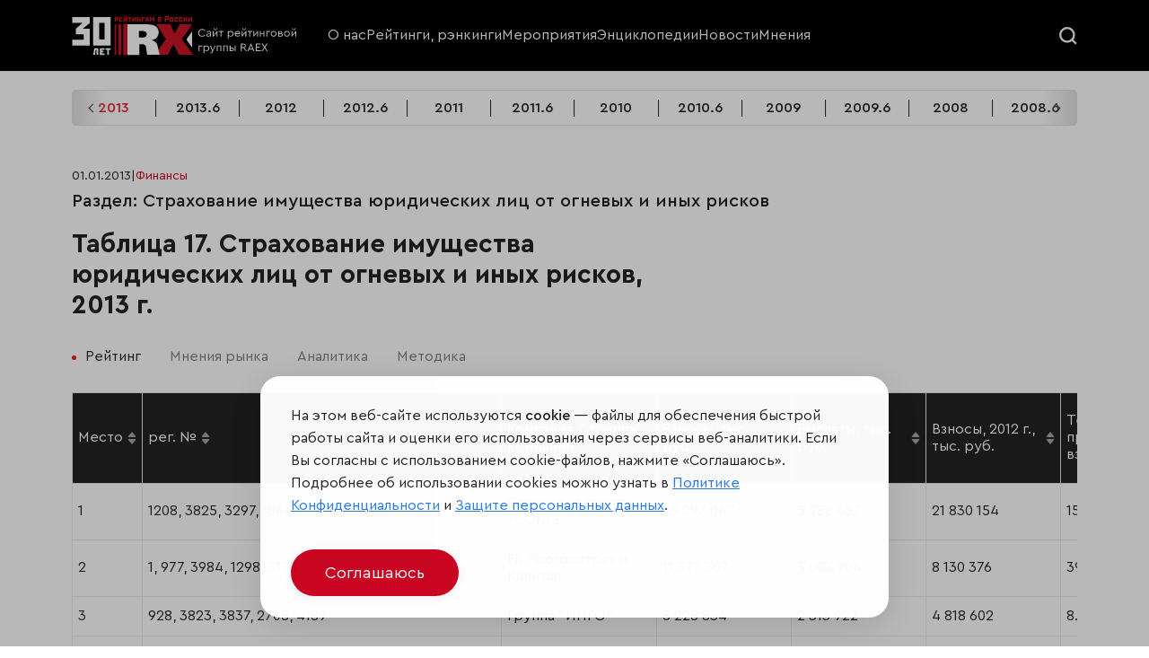

--- FILE ---
content_type: text/html; charset=utf-8
request_url: https://raex-rr.com/finance/insurance/Property_fire_insurance_for_companies/2013/
body_size: 16630
content:
<!DOCTYPE html>

<html lang="ru">

<head>
    <meta charset="UTF-8">
    <meta name="viewport" content="width=device-width, initial-scale=1.0">
    <meta name="csrf-token" content="ALUtNeSdGAnpL2CjfECqjVkfE4zypl6QkNrbNOJybqfxLz1XOSP3VH5mDb8MXgpC">
    <title>Таблица 17. Страхование имущества юридических лиц от огневых и иных рисков, 2013 г.</title>
    <meta name="description" content="" />
    <!--<link rel="stylesheet" href="/static/pro/css/swiper-bundle.min.css">
    <link rel="stylesheet" href="/static/pro/css/style.css?6">-->
    <link rel="shortcut icon" type="image/png" href="/static/pro/img/ico/RX_favicon.svg" />
	<link rel="stylesheet" href="https://stackpath.bootstrapcdn.com/bootstrap/4.1.3/css/bootstrap.min.css" integrity="sha384-MCw98/SFnGE8fJT3GXwEOngsV7Zt27NXFoaoApmYm81iuXoPkFOJwJ8ERdknLPMO" crossorigin="anonymous">
	<link href="/static/css/style.css?7" rel="stylesheet">
    <link href="/static/pro/css/style.css" rel="stylesheet">

	<!--<link rel="stylesheet" href="/static/css/swiper.min.css">-->
    
    <!-- RAEX-A -->
    <!--<link rel="stylesheet" href="/static/pro/css/ra5_index.css">-->
    <link rel="stylesheet" href="/static/pro/css/swiper-8.css">
	<!-- новые стили -->
	<link rel="stylesheet" href="/static/pro/css/jquery-ui.css">
	<link rel="stylesheet" href="/static/pro/css/fancybox.css">
	<link rel="stylesheet" href="/static/pro/css/select2.min.css">
	<link rel="stylesheet" href="/static/pro/css/flo-layout.css">
	<link rel="stylesheet" href="/static/pro/css/framework.css">
	<link rel="stylesheet" href="/static/pro/css/style-2.css?6">
	<!-- новые стили END -->
	
	<!-- <link rel="stylesheet" href="static/css/media-style.css"> -->
	
	<script src="https://www.google.com/recaptcha/api.js?render=6Le1HOgkAAAAANERBado3YfSAJZcCsoSPdZRRvPd"></script>
    <script>
        grecaptcha.ready(function() {
          grecaptcha_execute = function(){
            grecaptcha.execute('6Le1HOgkAAAAANERBado3YfSAJZcCsoSPdZRRvPd', {action: 'homepage'}).then(function(token) {
              document.querySelectorAll('input.django-recaptcha-hidden-field').forEach(function (value) {
                  value.value = token;
              });
              window['get_token']=token;
              return token;
            })
          };
          grecaptcha_execute()
          setInterval(grecaptcha_execute, 120000);
          
        });
    </script>
		
</head>



<body>
<header class="rr_header">
	<!-- main menu -->
	<div class="rr_mainMenu">
		<div class="flo_container">
			<div class="flo_row">
				<div class="flo_col_lg_3 flo_col_9">
					<a class="rr_logoWrapper" href="/">
						<img src="/static/pro/img/RX30-logo-site.svg">
					</a>
				</div>
				<div class="flo_col_8 rr_mainMenuCol">
					<div class="rr_mainMenuCloseWrapper">
						<div class="rr_mainMenuClose">
							<svg fill="#222222" xmlns="http://www.w3.org/2000/svg"  viewBox="0 0 24 24" width="20px" height="20px"><path d="M 4.9902344 3.9902344 A 1.0001 1.0001 0 0 0 4.2929688 5.7070312 L 10.585938 12 L 4.2929688 18.292969 A 1.0001 1.0001 0 1 0 5.7070312 19.707031 L 12 13.414062 L 18.292969 19.707031 A 1.0001 1.0001 0 1 0 19.707031 18.292969 L 13.414062 12 L 19.707031 5.7070312 A 1.0001 1.0001 0 0 0 18.980469 3.9902344 A 1.0001 1.0001 0 0 0 18.292969 4.2929688 L 12 10.585938 L 5.7070312 4.2929688 A 1.0001 1.0001 0 0 0 4.9902344 3.9902344 z"/></svg>
						</div>
					</div>
					<!-- main menu -->
					<div class="rr_mainMenuWrapper">
						<ul class="rr_mainMenu__items">
						    <li class="rr_mainMenu__item">
								<a href="/about/">О нас</a>
							</li>
							<li class="rr_mainMenu__item">
								<a href="/all_rankings/">Рейтинги, рэнкинги</a>
							</li>
							<li class="rr_mainMenu__item">
								<a href="/events/">Мероприятия</a>
							</li>
							<li class="rr_mainMenu__item">
								<a href="/projects/">Энциклопедии</a>
							</li>
							<li class="rr_mainMenu__item">
								<a href="/news/">Новости</a>
							</li>
							<li class="rr_mainMenu__item">
								<a href="/all_opinions/">Мнения</a>
							</li>
                            <!--
                            <li class="rr_mainMenu__item">
                                <a href="/services/">Услуги</a>
                            </li>
                            -->
						</ul>
					</div>
				</div>
				<div class="flo_col_lg_1 flo_col_3 rr_searchHamburgerCol">
					<div class="rr_searchWrapper">
						<div class="rr_searcBtn">
							<div class="rr_searcBtn__open">
								<svg width="20" height="20" viewBox="0 0 17 17" fill="none" xmlns="http://www.w3.org/2000/svg">
									<circle r="6.5" transform="matrix(1 0 0 -1 7.5 7.5)" stroke="#F8F8F8" stroke-width="2"/>
									<path d="M12 12L16 16" stroke="#F8F8F8" stroke-width="2"/>
								</svg>
							</div>
							<div class="rr_searcBtn__close">
								<svg fill="#ffffff" xmlns="http://www.w3.org/2000/svg"  viewBox="0 0 24 24" width="20px" height="20px"><path d="M 4.9902344 3.9902344 A 1.0001 1.0001 0 0 0 4.2929688 5.7070312 L 10.585938 12 L 4.2929688 18.292969 A 1.0001 1.0001 0 1 0 5.7070312 19.707031 L 12 13.414062 L 18.292969 19.707031 A 1.0001 1.0001 0 1 0 19.707031 18.292969 L 13.414062 12 L 19.707031 5.7070312 A 1.0001 1.0001 0 0 0 18.980469 3.9902344 A 1.0001 1.0001 0 0 0 18.292969 4.2929688 L 12 10.585938 L 5.7070312 4.2929688 A 1.0001 1.0001 0 0 0 4.9902344 3.9902344 z"/></svg>
							</div>
						</div>
					</div>
					<div class="rr_hamburger">
						<div class="rr_hamburger__line"></div>
						<div class="rr_hamburger__line"></div>
					</div>
				</div>
				<!-- search -->
				<div class="rr_searchFormWrapper">
					<div class="rr_searchFormContainer">
						<div class="flo_container">
							<form class="rr_searchForm" role="search" method="get" id="searchform" action="/search/">
								<input class="rr_searchFormField" type="search" value="" name="s" id="s" placeholder="Искать по дате или названию">
								<input class="rr_searchFormSubmit" type="submit" id="searchsubmit" value="Искать">
							</form>
						</div>
					</div>
				</div>
			</div>
		</div>
	</div>
<!--
	<div class="rr_downMenu">
		<div class="flo_container">
			<!-- menu down -->
<!--
			<div class="rr_downMenuWrapper">
				<ul class="rr_downMenu__items swiper-wrapper">
					<li class="rr_downMenu__item swiper-slide">
						<a href="#">
							<svg width="16" height="14" viewBox="0 0 16 14" fill="none" xmlns="http://www.w3.org/2000/svg">
								<path d="M1.08496 10.9119V13.5055C1.08496 13.6632 1.21316 13.7947 1.37423 13.7947H3.3794C3.53718 13.7947 3.66867 13.6665 3.66867 13.5055V8.94287L2.21246 10.3991C1.90346 10.7048 1.509 10.8823 1.08496 10.9119Z" fill="white"/>
								<path d="M4.66797 8.91016V13.5056C4.66797 13.6634 4.79617 13.7949 4.95724 13.7949H6.96241C7.12019 13.7949 7.25168 13.6667 7.25168 13.5056V10.8003C6.79476 10.7904 6.36743 10.6096 6.04529 10.2875L4.66797 8.91016Z" fill="white"/>
								<path d="M8.25098 10.5142V13.5055C8.25098 13.6633 8.37918 13.7947 8.54025 13.7947H10.5454C10.7032 13.7947 10.8347 13.6665 10.8347 13.5055V7.98633L8.53696 10.2841C8.44821 10.3728 8.35288 10.4484 8.25098 10.5142Z" fill="white"/>
								<path d="M14.2238 4.59375L11.834 6.98352V13.5052C11.834 13.663 11.9622 13.7945 12.1233 13.7945H14.1284C14.2862 13.7945 14.4177 13.6663 14.4177 13.5052V4.77454C14.352 4.71866 14.3026 4.66935 14.2665 4.63648L14.2238 4.59375Z" fill="white"/>
								<path d="M15.8638 0.360063C15.7685 0.258161 15.6239 0.205566 15.4398 0.205566C15.4234 0.205566 15.4036 0.205566 15.3872 0.205566C14.4537 0.2483 13.5234 0.29432 12.5898 0.337053C12.4649 0.343627 12.294 0.350202 12.1592 0.484975C12.1165 0.527708 12.0836 0.577016 12.0573 0.636185C11.9192 0.935316 12.1132 1.12926 12.2052 1.2213L12.4386 1.45798C12.5997 1.62233 12.7641 1.78669 12.9284 1.94776L7.28764 7.59182L4.75324 5.05742C4.60203 4.90621 4.39822 4.82074 4.18127 4.82074C3.96432 4.82074 3.7638 4.90621 3.61259 5.05742L0.236676 8.43005C-0.0788919 8.74561 -0.0788919 9.25513 0.236676 9.57069L0.387885 9.7219C0.539095 9.87311 0.742899 9.95858 0.959851 9.95858C1.1768 9.95858 1.37732 9.87311 1.52853 9.7219L4.18127 7.06916L6.71567 9.60356C6.86688 9.75477 7.07069 9.84024 7.28764 9.84024C7.50459 9.84024 7.70511 9.75477 7.85961 9.60356L14.2236 3.23962L14.9434 3.95622C15.0289 4.04168 15.1472 4.16002 15.328 4.16002C15.4036 4.16002 15.4792 4.1403 15.5581 4.09757C15.6107 4.06798 15.6568 4.03511 15.6962 3.99566C15.8375 3.85432 15.8638 3.67352 15.8704 3.53217C15.8967 2.92734 15.9263 2.3225 15.9559 1.71437L15.9986 0.80383C16.0085 0.613174 15.9657 0.465252 15.8638 0.360063Z" fill="white"/>
							</svg>
							<div>B2B</div>
						</a>
					</li>
					<li class="rr_downMenu__item swiper-slide">
						<a href="#">
							<svg width="16" height="16" viewBox="0 0 16 16" fill="none" xmlns="http://www.w3.org/2000/svg">
								<path d="M7.99303 0.855094C7.67578 0.428938 7.16585 0.00640625 6.38766 0C6.38263 0 6.37713 0 6.3721 0C5.26522 0 4.3291 0.951687 4.2815 2.12906C4.22475 3.51928 5.26797 4.43128 6.84682 5.76428C7.62975 6.42491 7.68132 6.47731 7.99307 6.74528C8.33022 6.45553 8.30144 6.47222 9.13794 5.76522C10.7177 4.43175 11.7614 3.51978 11.7051 2.12953C11.6574 0.951687 10.7213 0 9.61441 0C9.60938 0 9.60388 0 9.59838 0C8.81975 0.00640625 8.30978 0.428938 7.99303 0.855094Z" fill="white"/>
								<path d="M0.403125 9.70625L4.07188 13.4656C4.19375 13.6719 4.25 13.9062 4.25 14.1406V16H7.53125V9.302L4.44691 6.20934C4.08125 5.84375 3.48125 5.84375 3.11559 6.20934C2.75453 6.57041 2.76444 7.17072 3.07812 7.48438C3.0875 7.50309 5.51559 9.93125 5.51559 9.93125L4.85938 10.5968L2.31875 8.05625C2.05622 7.79372 1.90625 7.43747 1.90625 7.0625V3.78125C1.90625 3.26347 1.48653 2.84375 0.96875 2.84375C0.450969 2.84375 0 3.26347 0 3.78125V8.42188C0 9.22288 0.359281 9.61244 0.403125 9.70625Z" fill="white"/>
								<path d="M15.0312 2.84375C14.5135 2.84375 14.0938 3.26347 14.0938 3.78125V7.0625C14.0938 7.43747 13.9438 7.79372 13.6812 8.05625L11.1406 10.5968L10.4844 9.93125C10.4844 9.93125 12.9125 7.50309 12.9219 7.48438C13.2356 7.17069 13.2455 6.57041 12.8844 6.20934C12.5188 5.84375 11.9188 5.84375 11.5531 6.20934L8.46875 9.302V16H11.75V14.1406C11.75 13.9062 11.8063 13.6719 11.9281 13.4656L15.5969 9.70625C15.6407 9.61247 16 9.22091 16 8.42188V3.78125C16 3.26347 15.549 2.84375 15.0312 2.84375Z" fill="white"/>
							</svg>
							<div>НКО</div>
						</a>
					</li>
					<li class="rr_downMenu__item swiper-slide">
						<a href="#">
							<svg width="16" height="16" viewBox="0 0 16 16" fill="none" xmlns="http://www.w3.org/2000/svg">
								<g clip-path="url(#clip0_2640_3707)">
									<path d="M15.6049 0.172374C15.1833 0.0489993 4.87123 -0.977686 1.2497 3.91505C-0.354233 6.08255 -0.378327 9.05383 1.16933 12.7457C0.776733 13.5606 0.433047 14.4189 0.152953 15.3247C0.0677972 15.5999 0.221828 15.8917 0.496734 15.9766C0.547984 15.9925 0.59989 16 0.65114 16C0.873389 16 1.07973 15.8564 1.14861 15.6328C3.90885 6.70889 12.8791 2.39162 15.6298 1.30097C15.8975 1.19475 16.2553 0.362749 15.6049 0.172374Z" fill="white"/>
									<path d="M2.8252 13.8623C4.31823 14.4887 5.81104 14.8097 7.19926 14.8097C8.44704 14.8097 9.6107 14.5532 10.6134 14.0329C12.6315 12.986 13.8648 10.9835 14.1797 8.24125C14.5005 5.44647 14.8999 3.69591 15.2332 2.625C12.2671 3.99319 5.90732 7.53963 2.8252 13.8623Z" fill="white"/>
								</g>
								<defs>
									<clipPath id="clip0_2640_3707">
										<rect width="16" height="16" fill="white"/>
									</clipPath>
								</defs>
							</svg>
							<div>ESG</div>
						</a>
					</li>
					<li class="rr_downMenu__item swiper-slide">
						<a href="#">
							<svg width="16" height="16" viewBox="0 0 16 16" fill="none" xmlns="http://www.w3.org/2000/svg">
								<g clip-path="url(#clip0_2640_3717)">
									<path d="M15.6872 4.01109L8.15597 1.35387C8.05506 1.31824 7.94497 1.31824 7.84406 1.35387L0.312813 4.01109C0.125563 4.07715 0.000250375 4.25402 3.74595e-07 4.45259C-0.000249625 4.65115 0.124657 4.8283 0.31175 4.8948L7.843 7.57221C7.89378 7.59027 7.94691 7.5993 8 7.5993C8.05313 7.5993 8.10622 7.59027 8.157 7.57221L15.6882 4.8948C15.8753 4.8283 16.0002 4.65115 16 4.45259C15.9998 4.25402 15.8744 4.07715 15.6872 4.01109Z" fill="white"/>
									<path d="M14.874 10.2679V6.1792L13.9365 6.51248V10.2679C13.6541 10.4305 13.4639 10.735 13.4639 11.0842C13.4639 11.4334 13.6541 11.738 13.9365 11.9005V14.2041C13.9365 14.463 14.1464 14.6729 14.4053 14.6729C14.6641 14.6729 14.874 14.463 14.874 14.2041V11.9005C15.1564 11.738 15.3467 11.4334 15.3467 11.0843C15.3467 10.735 15.1564 10.4305 14.874 10.2679Z" fill="white"/>
									<path d="M7.9998 8.5366C7.83889 8.5366 7.68042 8.50926 7.52877 8.45535L3.29492 6.9502V9.01295C3.29492 9.5176 3.82139 9.94438 4.8597 10.2814C5.76473 10.5751 6.87992 10.7369 7.9998 10.7369C9.11967 10.7369 10.2348 10.5751 11.1399 10.2814C12.1782 9.94438 12.7047 9.5176 12.7047 9.01295V6.9502L8.47086 8.45535C8.31917 8.50926 8.1607 8.5366 7.9998 8.5366Z" fill="white"/>
								</g>
								<defs>
									<clipPath id="clip0_2640_3717">
										<rect width="16" height="16" fill="white"/>
									</clipPath>
								</defs>
							</svg>
							<div>Образование</div>
						</a>
					</li>
				</ul>
			</div>
		</div>
	</div>
-->
</header>



<main class="rrp_main_container rrp_page_container rr_main">
    <!-- dev: nav year -->
    <div class="rrp_year_nav">
    <ul class="swiper-wrapper rrp_year_nav_items">
        <!-- dev: loop -->

    
        <li class="swiper-slide rrp_year_nav_item">
            <a href="/finance/insurance/Property_fire_insurance_for_companies/2018.6/">2018.6</a>
        </li>
    
        <li class="swiper-slide rrp_year_nav_item">
            <a href="/finance/insurance/Property_fire_insurance_for_companies/2017/">2017</a>
        </li>
    
        <li class="swiper-slide rrp_year_nav_item">
            <a href="/finance/insurance/Property_fire_insurance_for_companies/2017.6/">2017.6</a>
        </li>
    
        <li class="swiper-slide rrp_year_nav_item">
            <a href="/finance/insurance/Property_fire_insurance_for_companies/2016/">2016</a>
        </li>
    
        <li class="swiper-slide rrp_year_nav_item">
            <a href="/finance/insurance/Property_fire_insurance_for_companies/2016.6/">2016.6</a>
        </li>
    
        <li class="swiper-slide rrp_year_nav_item">
            <a href="/finance/insurance/Property_fire_insurance_for_companies/2015/">2015</a>
        </li>
    
        <li class="swiper-slide rrp_year_nav_item">
            <a href="/finance/insurance/Property_fire_insurance_for_companies/2015.6/">2015.6</a>
        </li>
    
        <li class="swiper-slide rrp_year_nav_item">
            <a href="/finance/insurance/Property_fire_insurance_for_companies/2014/">2014</a>
        </li>
    
        <li class="swiper-slide rrp_year_nav_item">
            <a href="/finance/insurance/Property_fire_insurance_for_companies/2013/">2013</a>
        </li>
    
        <li class="swiper-slide rrp_year_nav_item">
            <a href="/finance/insurance/Property_fire_insurance_for_companies/2013.6/">2013.6</a>
        </li>
    
        <li class="swiper-slide rrp_year_nav_item">
            <a href="/finance/insurance/Property_fire_insurance_for_companies/2012/">2012</a>
        </li>
    
        <li class="swiper-slide rrp_year_nav_item">
            <a href="/finance/insurance/Property_fire_insurance_for_companies/2012.6/">2012.6</a>
        </li>
    
        <li class="swiper-slide rrp_year_nav_item">
            <a href="/finance/insurance/Property_fire_insurance_for_companies/2011/">2011</a>
        </li>
    
        <li class="swiper-slide rrp_year_nav_item">
            <a href="/finance/insurance/Property_fire_insurance_for_companies/2011.6/">2011.6</a>
        </li>
    
        <li class="swiper-slide rrp_year_nav_item">
            <a href="/finance/insurance/Property_fire_insurance_for_companies/2010/">2010</a>
        </li>
    
        <li class="swiper-slide rrp_year_nav_item">
            <a href="/finance/insurance/Property_fire_insurance_for_companies/2010.6/">2010.6</a>
        </li>
    
        <li class="swiper-slide rrp_year_nav_item">
            <a href="/finance/insurance/Property_fire_insurance_for_companies/2009/">2009</a>
        </li>
    
        <li class="swiper-slide rrp_year_nav_item">
            <a href="/finance/insurance/Property_fire_insurance_for_companies/2009.6/">2009.6</a>
        </li>
    
        <li class="swiper-slide rrp_year_nav_item">
            <a href="/finance/insurance/Property_fire_insurance_for_companies/2008/">2008</a>
        </li>
    
        <li class="swiper-slide rrp_year_nav_item">
            <a href="/finance/insurance/Property_fire_insurance_for_companies/2008.6/">2008.6</a>
        </li>
    
        <li class="swiper-slide rrp_year_nav_item">
            <a href="/finance/insurance/Property_fire_insurance_for_companies/2007/">2007</a>
        </li>
    
        <li class="swiper-slide rrp_year_nav_item">
            <a href="/finance/insurance/Property_fire_insurance_for_companies/2007.6/">2007.6</a>
        </li>
    
        <li class="swiper-slide rrp_year_nav_item">
            <a href="/finance/insurance/Property_fire_insurance_for_companies/2006/">2006</a>
        </li>
    
        <li class="swiper-slide rrp_year_nav_item">
            <a href="/finance/insurance/Property_fire_insurance_for_companies/2006.6/">2006.6</a>
        </li>
    
        <li class="swiper-slide rrp_year_nav_item">
            <a href="/finance/insurance/Property_fire_insurance_for_companies/2005/">2005</a>
        </li>
    
        <li class="swiper-slide rrp_year_nav_item">
            <a href="/finance/insurance/Property_fire_insurance_for_companies/2005.6/">2005.6</a>
        </li>
    
        <li class="swiper-slide rrp_year_nav_item">
            <a href="/finance/insurance/Property_fire_insurance_for_companies/2004/">2004</a>
        </li>
    
        <li class="swiper-slide rrp_year_nav_item">
            <a href="/finance/insurance/Property_fire_insurance_for_companies/2004.6/">2004.6</a>
        </li>
    
        <li class="swiper-slide rrp_year_nav_item">
            <a href="/finance/insurance/Property_fire_insurance_for_companies/2003.6/">2003.6</a>
        </li>
    
        <li class="swiper-slide rrp_year_nav_item">
            <a href="/finance/insurance/Property_fire_insurance_for_companies/2002/">2002</a>
        </li>
    
        <li class="swiper-slide rrp_year_nav_item">
            <a href="/finance/insurance/Property_fire_insurance_for_companies/2001.6/">2001.6</a>
        </li>
    

    </ul>
    <div class="rrp_year_nav_arrow">
        <div class="rrp_year_prev"></div>
        <div class="rrp_year_next"></div>
    </div>
</div>


    <section class="rrp_page_section rr_entryContent">

        <div class="rr_articleInfoBlock">
            <div class="rr_articleInfoBlock__date">01.01.2013</div>
            <span class="rr_articleInfoBlock__separator">|</span>
            <a href="/all_rankings/" class="rr_articleInfoBlock__category">Финансы</a>
        </div>
        <h2>Раздел: Страхование имущества юридических лиц от огневых и иных рисков</h2>
        <h1> Таблица 17. Страхование имущества юридических лиц от огневых и иных рисков, 2013 г.</h1>
        
        <!-- nav rating tab -->
        <div class="rrp_nav_tab">
    <ul class="rrp_nav_tab_items">
        <!-- dev: loop item -->
        <li class="rrp_nav_tab_item">
            <a href="/finance/insurance/Property_fire_insurance_for_companies/2013/">Рейтинг</a>
        </li>
        <!-- dev: loop item END-->

    
        <li class="rrp_nav_tab_item">
            <a href="/finance/insurance/Property_fire_insurance_for_companies/2013/opinions/">Мнения рынка</a>
        </li>
    

    
        <li class="rrp_nav_tab_item">
            <a href="/finance/insurance/Property_fire_insurance_for_companies/2013/analytics/">Аналитика</a>
        </li>
    

    
        <li class="rrp_nav_tab_item">
            <a href="/finance/insurance/Property_fire_insurance_for_companies/2013/methods/">Методика</a>
        </li>
    

    

    

    </ul>
</div>


        <!-- archive ad -->
            
        <!-- dev: кнопка к рейтингу -->
    
        <!-- table -->
        <div class="rrp_tab_content">
            <div class="rrp_tab_content_block">
                <div class="rrp_tab_content_box">
                    <div class="rrp_table_wrapper" id="rrp_table_wrapper">
                
                    
                        <html><head>
 </head>
 <body>
  <table class=" rrp_table"><thead><tr><th scope="col"><div class="th_header_wrapper"><span>
      Место
     </span><div class="table_sort_arrow"><span class="table_sort_arrow_up"></span><span class="table_sort_arrow_down"></span></div></div></th><th scope="col"><div class="th_header_wrapper"><span>
      рег. №
     </span><div class="table_sort_arrow"><span class="table_sort_arrow_up"></span><span class="table_sort_arrow_down"></span></div></div></th><th scope="col"><div class="th_header_wrapper"><span>
      Компания / группа компаний
     </span><div class="table_sort_arrow"><span class="table_sort_arrow_up"></span><span class="table_sort_arrow_down"></span></div></div></th><th scope="col"><div class="th_header_wrapper"><span>
      Взносы, тыс. руб.
     </span><div class="table_sort_arrow"><span class="table_sort_arrow_up"></span><span class="table_sort_arrow_down"></span></div></div></th><th scope="col"><div class="th_header_wrapper"><span>
      Выплаты,    тыс. руб.
     </span><div class="table_sort_arrow"><span class="table_sort_arrow_up"></span><span class="table_sort_arrow_down"></span></div></div></th><th scope="col"><div class="th_header_wrapper"><span>
      Взносы, 2012 г., тыс. руб.
     </span><div class="table_sort_arrow"><span class="table_sort_arrow_up"></span><span class="table_sort_arrow_down"></span></div></div></th><th scope="col"><div class="th_header_wrapper"><span>
      Темпы прироста взносов, %
     </span><div class="table_sort_arrow"><span class="table_sort_arrow_up"></span><span class="table_sort_arrow_down"></span></div></div></th><th scope="col"><div class="th_header_wrapper"><span>
      Рейтинги надежности "Эксперт РА" на 23.04.2014*
     </span><div class="table_sort_arrow"><span class="table_sort_arrow_up"></span><span class="table_sort_arrow_down"></span></div></div></th></tr></thead>
   <tbody class="list">
    
    <tr>
     <th class="ranking_content">
      1
     </th>
     <th class="ranking_content">
      1208, 3825, 3297, 1864
     </th>
     <td class="ranking_content">
      <a href="/database/contender/10002540" target="blank">
       Страховая группа "СОГАЗ"
      </a>
     </td>
     <td class="ranking_content">
      25 097 047
     </td>
     <td class="ranking_content">
      5 288 637
     </td>
     <td class="ranking_content">
      21 830 154
     </td>
     <td class="ranking_content">
      15.0
     </td>
     <td class="ranking_content">
      А++
     </td>
    </tr>
    <tr>
     <th class="ranking_content">
      2
     </th>
     <th class="ranking_content">
      1, 977, 3984, 1298, 3175
     </th>
     <td class="ranking_content">
      <a href="/database/contender/10013226" target="blank">
       ГК Росгосстрах и Капитал
      </a>
     </td>
     <td class="ranking_content">
      11 377 307
     </td>
     <td class="ranking_content">
      3 003 704
     </td>
     <td class="ranking_content">
      8 130 376
     </td>
     <td class="ranking_content">
      39.9
     </td>
     <td class="ranking_content">
      A++
     </td>
    </tr>
    <tr>
     <th class="ranking_content">
      3
     </th>
     <th class="ranking_content">
      928, 3823, 3837, 2708, 4189
     </th>
     <td class="ranking_content">
      <a href="/database/contender/10002544" target="blank">
       Группа "ИНГО"
      </a>
     </td>
     <td class="ranking_content">
      5 228 834
     </td>
     <td class="ranking_content">
      2 313 922
     </td>
     <td class="ranking_content">
      4 818 602
     </td>
     <td class="ranking_content">
      8.5
     </td>
     <td class="ranking_content">
      А++
     </td>
    </tr>
    <tr>
     <th class="ranking_content">
      4
     </th>
     <th class="ranking_content">
      621
     </th>
     <td class="ranking_content">
      <a href="/database/contender/10010690" target="blank">
       СОАО "ВСК"
      </a>
     </td>
     <td class="ranking_content">
      3 641 354
     </td>
     <td class="ranking_content">
      1 531 588
     </td>
     <td class="ranking_content">
      3 741 193
     </td>
     <td class="ranking_content">
      -2.7
     </td>
     <td class="ranking_content">
      А++
     </td>
    </tr>
    <tr>
     <th class="ranking_content">
      5
     </th>
     <th class="ranking_content">
      2239, 3447
     </th>
     <td class="ranking_content">
      <a href="/database/contender/10005161" target="blank">
       Страховая группа "Альфастрахование"
      </a>
     </td>
     <td class="ranking_content">
      2 410 943
     </td>
     <td class="ranking_content">
      747 396
     </td>
     <td class="ranking_content">
      4 621 127
     </td>
     <td class="ranking_content">
      -47.8
     </td>
     <td class="ranking_content">
      А++
     </td>
    </tr>
    <tr>
     <th class="ranking_content">
      6
     </th>
     <th class="ranking_content">
      1 307
     </th>
     <td class="ranking_content">
      <a href="/database/contender/10005671" target="blank">
       ООО "СК" Согласие"
      </a>
     </td>
     <td class="ranking_content">
      2 381 735
     </td>
     <td class="ranking_content">
      652 864
     </td>
     <td class="ranking_content">
      2 320 237
     </td>
     <td class="ranking_content">
      2.7
     </td>
     <td class="ranking_content">
      А++
     </td>
    </tr>
    <tr>
     <th class="ranking_content">
      7
     </th>
     <th class="ranking_content">
      1 209
     </th>
     <td class="ranking_content">
      <a href="/database/contender/10008932" target="blank">
       ОСАО "РЕСО-Гарантия"
      </a>
     </td>
     <td class="ranking_content">
      2 124 409
     </td>
     <td class="ranking_content">
      712 568
     </td>
     <td class="ranking_content">
      2 098 558
     </td>
     <td class="ranking_content">
      1.2
     </td>
     <td class="ranking_content">
      А++
     </td>
    </tr>
    <tr>
     <th class="ranking_content">
      8
     </th>
     <th class="ranking_content">
      1864, 3255
     </th>
     <td class="ranking_content">
      <a href="/database/contender/10002770" target="blank">
       Страховая группа "ТРАНСНЕФТЬ"
      </a>
     </td>
     <td class="ranking_content">
      1 486 882
     </td>
     <td class="ranking_content">
      349 327
     </td>
     <td class="ranking_content">
      1 263 629
     </td>
     <td class="ranking_content">
      17.7
     </td>
     <td class="ranking_content">
      А++
     </td>
    </tr>
    <tr>
     <th class="ranking_content">
      9
     </th>
     <th class="ranking_content">
      1 826
     </th>
     <td class="ranking_content">
      <a href="/database/contender/10009646" target="blank">
       СОАО "Национальная Страховая Группа"
      </a>
     </td>
     <td class="ranking_content">
      1 479 344
     </td>
     <td class="ranking_content">
      17 288
     </td>
     <td class="ranking_content">
      1 745 169
     </td>
     <td class="ranking_content">
      -15.2
     </td>
     <td class="ranking_content">
      А
     </td>
    </tr>
    <tr>
     <th class="ranking_content">
      10
     </th>
     <th class="ranking_content">
      290, 141, 3828, 2890
     </th>
     <td class="ranking_content">
      <a href="/database/contender/10006288" target="blank">
       Группа Альянс
      </a>
     </td>
     <td class="ranking_content">
      823 999
     </td>
     <td class="ranking_content">
      291 221
     </td>
     <td class="ranking_content">
      812 203
     </td>
     <td class="ranking_content">
      1.5
     </td>
     <td class="ranking_content">
      А++
     </td>
    </tr>
    <tr>
     <th class="ranking_content">
      11
     </th>
     <th class="ranking_content">
      1 083
     </th>
     <td class="ranking_content">
      <a href="/database/contender/10007255" target="blank">
       ООО СК "Цюрих"
      </a>
     </td>
     <td class="ranking_content">
      813 648
     </td>
     <td class="ranking_content">
      340 871
     </td>
     <td class="ranking_content">
      769 300
     </td>
     <td class="ranking_content">
      5.8
     </td>
     <td class="ranking_content">
      А+
     </td>
    </tr>
    <tr>
     <th class="ranking_content">
      12
     </th>
     <th class="ranking_content">
      3 398
     </th>
     <td class="ranking_content">
      <a href="/database/contender/10008399" target="blank">
       ООО СК «ВТБ Страхование»
      </a>
     </td>
     <td class="ranking_content">
      749 453
     </td>
     <td class="ranking_content">
      287 105
     </td>
     <td class="ranking_content">
      567 557
     </td>
     <td class="ranking_content">
      32.0
     </td>
     <td class="ranking_content">
      А++
     </td>
    </tr>
    <tr>
     <th class="ranking_content">
      13
     </th>
     <th class="ranking_content">
      3 947
     </th>
     <td class="ranking_content">
      <a href="/database/contender/10002580" target="blank">
       ЗАО "АИГ страховая компания"
      </a>
     </td>
     <td class="ranking_content">
      705 848
     </td>
     <td class="ranking_content">
      82 576
     </td>
     <td class="ranking_content">
      651 339
     </td>
     <td class="ranking_content">
      8.4
     </td>
     <td class="ranking_content">
      А+
     </td>
    </tr>
    <tr>
     <th class="ranking_content">
      14
     </th>
     <th class="ranking_content">
      1284, 3972
     </th>
     <td class="ranking_content">
      <a href="/database/contender/10008558" target="blank">
       Группа Ренессанс
      </a>
     </td>
     <td class="ranking_content">
      658 756
     </td>
     <td class="ranking_content">
      206 982
     </td>
     <td class="ranking_content">
      839 535
     </td>
     <td class="ranking_content">
      -21.5
     </td>
     <td class="ranking_content">
      А++
     </td>
    </tr>
    <tr>
     <th class="ranking_content">
      15
     </th>
     <th class="ranking_content">
      3 834
     </th>
     <td class="ranking_content">
      <a href="/database/contender/10008343" target="blank">
       ООО «Страховое общество «Помощь»
      </a>
     </td>
     <td class="ranking_content">
      653 198
     </td>
     <td class="ranking_content">
      6 556
     </td>
     <td class="ranking_content">
      508 664
     </td>
     <td class="ranking_content">
      28.4
     </td>
     <td class="ranking_content">
      А
     </td>
    </tr>
    <tr>
     <th class="ranking_content">
      16
     </th>
     <th class="ranking_content">
      461
     </th>
     <td class="ranking_content">
      <a href="" target="blank">
       ОАО "СГ МСК"
      </a>
     </td>
     <td class="ranking_content">
      449 708
     </td>
     <td class="ranking_content">
      270 893
     </td>
     <td class="ranking_content">
      542 504
     </td>
     <td class="ranking_content">
      -17.1
     </td>
     <td class="ranking_content">
      А+
     </td>
    </tr>
    <tr>
     <th class="ranking_content">
      17
     </th>
     <th class="ranking_content">
      3 127
     </th>
     <td class="ranking_content">
      <a href="/database/contender/10006905" target="blank">
       ООО "Страховое общество "Сургутнефтегаз"
      </a>
     </td>
     <td class="ranking_content">
      444 376
     </td>
     <td class="ranking_content">
      439 860
     </td>
     <td class="ranking_content">
      493 700
     </td>
     <td class="ranking_content">
      -10.0
     </td>
     <td class="ranking_content">
      А+
     </td>
    </tr>
    <tr>
     <th class="ranking_content">
      18
     </th>
     <th class="ranking_content">
      1 834
     </th>
     <td class="ranking_content">
      <a href="/database/contender/10011232" target="blank">
       ОАО "Страховая акционерная компания "ЭНЕРГОГАРАНТ"
      </a>
     </td>
     <td class="ranking_content">
      409 177
     </td>
     <td class="ranking_content">
      172 354
     </td>
     <td class="ranking_content">
      327 824
     </td>
     <td class="ranking_content">
      24.8
     </td>
     <td class="ranking_content">
      А++
     </td>
    </tr>
    <tr>
     <th class="ranking_content">
      19
     </th>
     <th class="ranking_content">
      2 947
     </th>
     <td class="ranking_content">
      <a href="/database/contender/10008545" target="blank">
       ЗАО СК "РСХБ-Страхование"
      </a>
     </td>
     <td class="ranking_content">
      362 122
     </td>
     <td class="ranking_content">
      88 736
     </td>
     <td class="ranking_content">
      249 403
     </td>
     <td class="ranking_content">
      45.2
     </td>
     <td class="ranking_content">
      А+
     </td>
    </tr>
    <tr>
     <th class="ranking_content">
      20
     </th>
     <th class="ranking_content">
      983, 3987, 2326
     </th>
     <td class="ranking_content">
      <a href="/database/contender/10005789" target="blank">
       Страховая группа "УРАЛСИБ"
      </a>
     </td>
     <td class="ranking_content">
      319 917
     </td>
     <td class="ranking_content">
      393 353
     </td>
     <td class="ranking_content">
      383 514
     </td>
     <td class="ranking_content">
      -16.6
     </td>
     <td class="ranking_content">
      А++
     </td>
    </tr>
    <tr>
     <th class="ranking_content">
      21
     </th>
     <th class="ranking_content">
      915
     </th>
     <td class="ranking_content">
      <a href="/database/contender/10007390" target="blank">
       ОАО "Страховая компания "ПАРИ"
      </a>
     </td>
     <td class="ranking_content">
      304 853
     </td>
     <td class="ranking_content">
      47 899
     </td>
     <td class="ranking_content">
      268 732
     </td>
     <td class="ranking_content">
      13.4
     </td>
     <td class="ranking_content">
      А+
     </td>
    </tr>
    <tr>
     <th class="ranking_content">
      22
     </th>
     <th class="ranking_content">
      1 145
     </th>
     <td class="ranking_content">
      <a href="/database/contender/10008977" target="blank">
       ОАО "Страховая Компания "Союз"
      </a>
     </td>
     <td class="ranking_content">
      232 394
     </td>
     <td class="ranking_content">
      535
     </td>
     <td class="ranking_content">
      43 904
     </td>
     <td class="ranking_content">
      429.3
     </td>
     <td class="ranking_content">
      А
     </td>
    </tr>
    <tr>
     <th class="ranking_content">
      23
     </th>
     <th class="ranking_content">
      397
     </th>
     <td class="ranking_content">
      <a href="/database/contender/10007734" target="blank">
       ООО Страховая Компания "Гелиос"
      </a>
     </td>
     <td class="ranking_content">
      232 216
     </td>
     <td class="ranking_content">
      16 882
     </td>
     <td class="ranking_content">
      159 473
     </td>
     <td class="ranking_content">
      45.6
     </td>
     <td class="ranking_content">
      А+
     </td>
    </tr>
    <tr>
     <th class="ranking_content">
      24
     </th>
     <th class="ranking_content">
      1216, 4001, 3957
     </th>
     <td class="ranking_content">
      <a href="/database/contender/10008719" target="blank">
       Страховая Группа "Чулпан"
      </a>
     </td>
     <td class="ranking_content">
      218 863
     </td>
     <td class="ranking_content">
      10 423
     </td>
     <td class="ranking_content">
      215 878
     </td>
     <td class="ranking_content">
      1.4
     </td>
     <td class="ranking_content">
      А+
     </td>
    </tr>
    <tr>
     <th class="ranking_content">
      25
     </th>
     <th class="ranking_content">
      3 487
     </th>
     <td class="ranking_content">
      <a href="/database/contender/10011338" target="blank">
       ООО "БИН Страхование"
      </a>
     </td>
     <td class="ranking_content">
      175 543
     </td>
     <td class="ranking_content">
      28 025
     </td>
     <td class="ranking_content">
      226 620
     </td>
     <td class="ranking_content">
      -22.5
     </td>
     <td class="ranking_content">
      А
     </td>
    </tr>
    <tr>
     <th class="ranking_content">
      26
     </th>
     <th class="ranking_content">
      2 496
     </th>
     <td class="ranking_content">
      <a href="/database/contender/10008825" target="blank">
       ООО Информационно-страховая компания "ИСК Евро-Полис"
      </a>
     </td>
     <td class="ranking_content">
      175 086
     </td>
     <td class="ranking_content">
      68 401
     </td>
     <td class="ranking_content">
      166 095
     </td>
     <td class="ranking_content">
      5.4
     </td>
     <td class="ranking_content">
      А+
     </td>
    </tr>
    <tr>
     <th class="ranking_content">
      27
     </th>
     <th class="ranking_content">
      1 641
     </th>
     <td class="ranking_content">
      <a href="/database/contender/10010323" target="blank">
       ЗАО САО "Гефест"
      </a>
     </td>
     <td class="ranking_content">
      173 731
     </td>
     <td class="ranking_content">
      17 703
     </td>
     <td class="ranking_content">
      128 899
     </td>
     <td class="ranking_content">
      34.8
     </td>
     <td class="ranking_content">
      А+
     </td>
    </tr>
    <tr>
     <th class="ranking_content">
      28
     </th>
     <th class="ranking_content">
      2 877
     </th>
     <td class="ranking_content">
      <a href="/database/contender/10011276" target="blank">
       ЗАО СК "Мегарусс-Д"
      </a>
     </td>
     <td class="ranking_content">
      169 396
     </td>
     <td class="ranking_content">
      2 205
     </td>
     <td class="ranking_content">
      186 417
     </td>
     <td class="ranking_content">
      -9.1
     </td>
     <td class="ranking_content">
      -
     </td>
    </tr>
    <tr>
     <th class="ranking_content">
      29
     </th>
     <th class="ranking_content">
      3 983
     </th>
     <td class="ranking_content">
      <a href="/database/contender/10007663" target="blank">
       ОАО "РСК "Стерх"
      </a>
     </td>
     <td class="ranking_content">
      159 400
     </td>
     <td class="ranking_content">
      28 348
     </td>
     <td class="ranking_content">
      106 235
     </td>
     <td class="ranking_content">
      50.0
     </td>
     <td class="ranking_content">
      А+
     </td>
    </tr>
    <tr>
     <th class="ranking_content">
      30
     </th>
     <th class="ranking_content">
      3295, 1400
     </th>
     <td class="ranking_content">
      <a href="/database/contender/10009891" target="blank">
       Страховая группа "РОСЭНЕРГО"
      </a>
     </td>
     <td class="ranking_content">
      151 570
     </td>
     <td class="ranking_content">
      166
     </td>
     <td class="ranking_content">
      87 646
     </td>
     <td class="ranking_content">
      72.9
     </td>
     <td class="ranking_content">
      -
     </td>
    </tr>
    <tr>
     <th class="ranking_content">
      31
     </th>
     <th class="ranking_content">
      3 116
     </th>
     <td class="ranking_content">
      <a href="/database/contender/10002555" target="blank">
       ОАО "НАСКО"
      </a>
     </td>
     <td class="ranking_content">
      149 033
     </td>
     <td class="ranking_content">
      10 148
     </td>
     <td class="ranking_content">
      224 837
     </td>
     <td class="ranking_content">
      -33.7
     </td>
     <td class="ranking_content">
      А+
     </td>
    </tr>
    <tr>
     <th class="ranking_content">
      32
     </th>
     <th class="ranking_content">
      3 193
     </th>
     <td class="ranking_content">
      <a href="/database/contender/10002587" target="blank">
       ООО "СТРАХОВАЯ КОМПАНИЯ "АРСЕНАЛЪ"
      </a>
     </td>
     <td class="ranking_content">
      141 403
     </td>
     <td class="ranking_content">
      0
     </td>
     <td class="ranking_content">
      100 631
     </td>
     <td class="ranking_content">
      40.5
     </td>
     <td class="ranking_content">
      А
     </td>
    </tr>
    <tr>
     <th class="ranking_content">
      33
     </th>
     <th class="ranking_content">
      3 524
     </th>
     <td class="ranking_content">
      <a href="/database/contender/10005779" target="blank">
       ООО "Страховая компания "СК АЛРОСА"
      </a>
     </td>
     <td class="ranking_content">
      140 111
     </td>
     <td class="ranking_content">
      14 384
     </td>
     <td class="ranking_content">
      111 308
     </td>
     <td class="ranking_content">
      25.9
     </td>
     <td class="ranking_content">
      А+
     </td>
    </tr>
    <tr>
     <th class="ranking_content">
      34
     </th>
     <th class="ranking_content">
      3 498
     </th>
     <td class="ranking_content">
      <a href="/database/contender/10010088" target="blank">
       ООО "СК МАСТЕР-ГАРАНТ"
      </a>
     </td>
     <td class="ranking_content">
      132 755
     </td>
     <td class="ranking_content">
      28 459
     </td>
     <td class="ranking_content">
      162 191
     </td>
     <td class="ranking_content">
      -18.1
     </td>
     <td class="ranking_content">
      В+
     </td>
    </tr>
    <tr>
     <th class="ranking_content">
      35
     </th>
     <th class="ranking_content">
      177, 3879
     </th>
     <td class="ranking_content">
      <a href="/database/contender/10009074" target="blank">
       Страховая компания ЭРГО
      </a>
     </td>
     <td class="ranking_content">
      123 535
     </td>
     <td class="ranking_content">
      126 048
     </td>
     <td class="ranking_content">
      114 733
     </td>
     <td class="ranking_content">
      7.7
     </td>
     <td class="ranking_content">
      А+
     </td>
    </tr>
    <tr>
     <th class="ranking_content">
      36
     </th>
     <th class="ranking_content">
      2 346
     </th>
     <td class="ranking_content">
      <a href="/database/contender/10011812" target="blank">
       ЗАО ОСК
      </a>
     </td>
     <td class="ranking_content">
      117 007
     </td>
     <td class="ranking_content">
      6 410
     </td>
     <td class="ranking_content">
      132 938
     </td>
     <td class="ranking_content">
      -12.0
     </td>
     <td class="ranking_content">
      А
     </td>
    </tr>
    <tr>
     <th class="ranking_content">
      37
     </th>
     <th class="ranking_content">
      2 792
     </th>
     <td class="ranking_content">
      <a href="/database/contender/10006913" target="blank">
       ООО "Страховое общество "Купеческое"
      </a>
     </td>
     <td class="ranking_content">
      104 235
     </td>
     <td class="ranking_content">
      10 006
     </td>
     <td class="ranking_content">
      91 414
     </td>
     <td class="ranking_content">
      14.0
     </td>
     <td class="ranking_content">
      -
     </td>
    </tr>
    <tr>
     <th class="ranking_content">
      38
     </th>
     <th class="ranking_content">
      3 963
     </th>
     <td class="ranking_content">
      <a href="/database/contender/10008534" target="blank">
       ООО "СО "Регион Союз"
      </a>
     </td>
     <td class="ranking_content">
      91 239
     </td>
     <td class="ranking_content">
      5 310
     </td>
     <td class="ranking_content">
      91 439
     </td>
     <td class="ranking_content">
      -0.2
     </td>
     <td class="ranking_content">
      -
     </td>
    </tr>
    <tr>
     <th class="ranking_content">
      39
     </th>
     <th class="ranking_content">
      2 619
     </th>
     <td class="ranking_content">
      <a href="/database/contender/10007999" target="blank">
       ОАО  "Страховая компания "Астро-Волга"
      </a>
     </td>
     <td class="ranking_content">
      87 852
     </td>
     <td class="ranking_content">
      3 691
     </td>
     <td class="ranking_content">
      92 388
     </td>
     <td class="ranking_content">
      -4.9
     </td>
     <td class="ranking_content">
      В++
     </td>
    </tr>
    <tr>
     <th class="ranking_content">
      40
     </th>
     <th class="ranking_content">
      1336, 3959
     </th>
     <td class="ranking_content">
      <a href="/database/contender/10005581" target="blank">
       ЗАО Страховая группа "Капитал-полис"
      </a>
     </td>
     <td class="ranking_content">
      81 280
     </td>
     <td class="ranking_content">
      49 626
     </td>
     <td class="ranking_content">
      77 435
     </td>
     <td class="ranking_content">
      5.0
     </td>
     <td class="ranking_content">
      -
     </td>
    </tr>
    <tr>
     <th class="ranking_content">
      41
     </th>
     <th class="ranking_content">
      907
     </th>
     <td class="ranking_content">
      <a href="/database/contender/10013824" target="blank">
       ЗАО  Страховая компания "Инвестиции и Финансы"
      </a>
     </td>
     <td class="ranking_content">
      69 129
     </td>
     <td class="ranking_content">
      35 931
     </td>
     <td class="ranking_content">
      63 207
     </td>
     <td class="ranking_content">
      9.4
     </td>
     <td class="ranking_content">
      А
     </td>
    </tr>
    <tr>
     <th class="ranking_content">
      42
     </th>
     <th class="ranking_content">
      3 229
     </th>
     <td class="ranking_content">
      <a href="/database/contender/10006367" target="blank">
       ЗАО "Страховая бизнес группа"
      </a>
     </td>
     <td class="ranking_content">
      62 499
     </td>
     <td class="ranking_content">
      0
     </td>
     <td class="ranking_content">
      90 457
     </td>
     <td class="ranking_content">
      -30.9
     </td>
     <td class="ranking_content">
      А
     </td>
    </tr>
    <tr>
     <th class="ranking_content">
      43
     </th>
     <th class="ranking_content">
      1 908
     </th>
     <td class="ranking_content">
      <a href="/database/contender/10007659" target="blank">
       ОАО "СТРАХОВАЯ КОМПАНИЯ "РЕГИОНГАРАНТ"
      </a>
     </td>
     <td class="ranking_content">
      62 263
     </td>
     <td class="ranking_content">
      2 033
     </td>
     <td class="ranking_content">
      60 150
     </td>
     <td class="ranking_content">
      3.5
     </td>
     <td class="ranking_content">
      А+
     </td>
    </tr>
    <tr>
     <th class="ranking_content">
      44
     </th>
     <th class="ranking_content">
      1 280
     </th>
     <td class="ranking_content">
      <a href="/database/contender/10008543" target="blank">
       ООО Страховая компания "ЭСТЕР"
      </a>
     </td>
     <td class="ranking_content">
      60 387
     </td>
     <td class="ranking_content">
      21 125
     </td>
     <td class="ranking_content">
      34 501
     </td>
     <td class="ranking_content">
      75.0
     </td>
     <td class="ranking_content">
      -
     </td>
    </tr>
    <tr>
     <th class="ranking_content">
      45
     </th>
     <th class="ranking_content">
      1 155
     </th>
     <td class="ranking_content">
      <a href="/database/contender/10010062" target="blank">
       ООО СК Северная казна
      </a>
     </td>
     <td class="ranking_content">
      57 912
     </td>
     <td class="ranking_content">
      8 525
     </td>
     <td class="ranking_content">
      36 476
     </td>
     <td class="ranking_content">
      58.8
     </td>
     <td class="ranking_content">
      А
     </td>
    </tr>
    <tr>
     <th class="ranking_content">
      46
     </th>
     <th class="ranking_content">
      88
     </th>
     <td class="ranking_content">
      <a href="/database/contender/10012638" target="blank">
       ОАО "Межотраслевой страховой центр"
      </a>
     </td>
     <td class="ranking_content">
      56 329
     </td>
     <td class="ranking_content">
      593
     </td>
     <td class="ranking_content">
      69 512
     </td>
     <td class="ranking_content">
      -19.0
     </td>
     <td class="ranking_content">
      А
     </td>
    </tr>
    <tr>
     <th class="ranking_content">
      47
     </th>
     <th class="ranking_content">
      3 847
     </th>
     <td class="ranking_content">
      <a href="/database/contender/10011239" target="blank">
       ООО СК "Независимая страховая группа"
      </a>
     </td>
     <td class="ranking_content">
      56 268
     </td>
     <td class="ranking_content">
      328
     </td>
     <td class="ranking_content">
      62 523
     </td>
     <td class="ranking_content">
      -10.0
     </td>
     <td class="ranking_content">
      А+
     </td>
    </tr>
    <tr>
     <th class="ranking_content">
      48
     </th>
     <th class="ranking_content">
      1 675
     </th>
     <td class="ranking_content">
      <a href="/database/contender/10010693" target="blank">
       ОАО Либерти Страхование
      </a>
     </td>
     <td class="ranking_content">
      55 943
     </td>
     <td class="ranking_content">
      3 808
     </td>
     <td class="ranking_content">
      56 047
     </td>
     <td class="ranking_content">
      -0.2
     </td>
     <td class="ranking_content">
      А+
     </td>
    </tr>
    <tr>
     <th class="ranking_content">
      49
     </th>
     <th class="ranking_content">
      3 028
     </th>
     <td class="ranking_content">
      <a href="/database/contender/10007174" target="blank">
       ООО "СК "ОРАНТА"
      </a>
     </td>
     <td class="ranking_content">
      50 308
     </td>
     <td class="ranking_content">
      20 240
     </td>
     <td class="ranking_content">
      60 255
     </td>
     <td class="ranking_content">
      -16.5
     </td>
     <td class="ranking_content">
      А+
     </td>
    </tr>
    <tr>
     <th class="ranking_content">
      50
     </th>
     <th class="ranking_content">
      2 397
     </th>
     <td class="ranking_content">
      <a href="/database/contender/10008322" target="blank">
       ООО Страховое общество "Геополис"
      </a>
     </td>
     <td class="ranking_content">
      49 553
     </td>
     <td class="ranking_content">
      0
     </td>
     <td class="ranking_content">
      63 684
     </td>
     <td class="ranking_content">
      -22.2
     </td>
     <td class="ranking_content">
      А
     </td>
    </tr>
    <tr>
     <th class="ranking_content">
      51
     </th>
     <th class="ranking_content">
      3 438
     </th>
     <td class="ranking_content">
      <a href="/database/contender/10002567" target="blank">
       ООО "ПРОМИНСТРАХ"
      </a>
     </td>
     <td class="ranking_content">
      49 208
     </td>
     <td class="ranking_content">
      600
     </td>
     <td class="ranking_content">
      113 360
     </td>
     <td class="ranking_content">
      -56.6
     </td>
     <td class="ranking_content">
      А
     </td>
    </tr>
    <tr>
     <th class="ranking_content">
      52
     </th>
     <th class="ranking_content">
      3 084
     </th>
     <td class="ranking_content">
      <a href="/database/contender/10009493" target="blank">
       ООО "Национальная противопожарная страховая компания"
      </a>
     </td>
     <td class="ranking_content">
      43 214
     </td>
     <td class="ranking_content">
      0
     </td>
     <td class="ranking_content">
      1 224
     </td>
     <td class="ranking_content">
      3 430.6
     </td>
     <td class="ranking_content">
      -
     </td>
    </tr>
    <tr>
     <th class="ranking_content">
      53
     </th>
     <th class="ranking_content">
      3 799
     </th>
     <td class="ranking_content">
      <a href="/database/contender/10006756" target="blank">
       ООО "Британский Страховой Дом"
      </a>
     </td>
     <td class="ranking_content">
      40 931
     </td>
     <td class="ranking_content">
      1 445
     </td>
     <td class="ranking_content">
      33 052
     </td>
     <td class="ranking_content">
      23.8
     </td>
     <td class="ranking_content">
      А
     </td>
    </tr>
    <tr>
     <th class="ranking_content">
      54
     </th>
     <th class="ranking_content">
      585
     </th>
     <td class="ranking_content">
      <a href="/database/contender/10011284" target="blank">
       ООО "Страховая фирма "Адонис"
      </a>
     </td>
     <td class="ranking_content">
      38 334
     </td>
     <td class="ranking_content">
      5 018
     </td>
     <td class="ranking_content">
      22 305
     </td>
     <td class="ranking_content">
      71.9
     </td>
     <td class="ranking_content">
      А
     </td>
    </tr>
    <tr>
     <th class="ranking_content">
      55
     </th>
     <th class="ranking_content">
      1 852
     </th>
     <td class="ranking_content">
      <a href="/database/contender/10008927" target="blank">
       ОАО Русская страховая транспортная компания
      </a>
     </td>
     <td class="ranking_content">
      37 309
     </td>
     <td class="ranking_content">
      1 962
     </td>
     <td class="ranking_content">
      68 565
     </td>
     <td class="ranking_content">
      -45.6
     </td>
     <td class="ranking_content">
      -
     </td>
    </tr>
    <tr>
     <th class="ranking_content">
      56
     </th>
     <th class="ranking_content">
      2 489
     </th>
     <td class="ranking_content">
      <a href="/database/contender/10007440" target="blank">
       Группа компаний АСКО
      </a>
     </td>
     <td class="ranking_content">
      34 418
     </td>
     <td class="ranking_content">
      10 620
     </td>
     <td class="ranking_content">
      59 231
     </td>
     <td class="ranking_content">
      -41.9
     </td>
     <td class="ranking_content">
      А
     </td>
    </tr>
    <tr>
     <th class="ranking_content">
      57
     </th>
     <th class="ranking_content">
      630
     </th>
     <td class="ranking_content">
      <a href="/database/contender/10011245" target="blank">
       ОАО "СК ГАЙДЕ"
      </a>
     </td>
     <td class="ranking_content">
      29 484
     </td>
     <td class="ranking_content">
      48 363
     </td>
     <td class="ranking_content">
      36 235
     </td>
     <td class="ranking_content">
      -18.6
     </td>
     <td class="ranking_content">
      А
     </td>
    </tr>
    <tr>
     <th class="ranking_content">
      58
     </th>
     <th class="ranking_content">
      1 412
     </th>
     <td class="ranking_content">
      <a href="/database/contender/10011282" target="blank">
       ЗАО «Д2 Страхование»
      </a>
     </td>
     <td class="ranking_content">
      25 220
     </td>
     <td class="ranking_content">
      2 932
     </td>
     <td class="ranking_content">
      26 588
     </td>
     <td class="ranking_content">
      -5.1
     </td>
     <td class="ranking_content">
      А
     </td>
    </tr>
    <tr>
     <th class="ranking_content">
      59
     </th>
     <th class="ranking_content">
      2 243
     </th>
     <td class="ranking_content">
      <a href="/database/contender/10009434" target="blank">
       ООО "Страховая компания ЮЖУРАЛ-АСКО"
      </a>
     </td>
     <td class="ranking_content">
      21 263
     </td>
     <td class="ranking_content">
      12 388
     </td>
     <td class="ranking_content">
      23 742
     </td>
     <td class="ranking_content">
      -10.4
     </td>
     <td class="ranking_content">
      А
     </td>
    </tr>
    <tr>
     <th class="ranking_content">
      60
     </th>
     <th class="ranking_content">
      455
     </th>
     <td class="ranking_content">
      <a href="/database/contender/10006757" target="blank">
       ЗАО Страховая компания "АКОМС"
      </a>
     </td>
     <td class="ranking_content">
      20 097
     </td>
     <td class="ranking_content">
      393
     </td>
     <td class="ranking_content">
      26 858
     </td>
     <td class="ranking_content">
      -25.2
     </td>
     <td class="ranking_content">
      А
     </td>
    </tr>
    <tr>
     <th class="ranking_content">
      61
     </th>
     <th class="ranking_content">
      1709, 1420
     </th>
     <td class="ranking_content">
      <a href="/database/contender/10009876" target="blank">
       Страховая группа АСК
      </a>
     </td>
     <td class="ranking_content">
      20 033
     </td>
     <td class="ranking_content">
      45 384
     </td>
     <td class="ranking_content">
      20 397
     </td>
     <td class="ranking_content">
      -1.8
     </td>
     <td class="ranking_content">
      -
     </td>
    </tr>
    <tr>
     <th class="ranking_content">
      62
     </th>
     <th class="ranking_content">
      574
     </th>
     <td class="ranking_content">
      <a href="/database/contender/10006773" target="blank">
       ООО "Страховая компания Екатеринбург"
      </a>
     </td>
     <td class="ranking_content">
      18 389
     </td>
     <td class="ranking_content">
      844
     </td>
     <td class="ranking_content">
      19 127
     </td>
     <td class="ranking_content">
      -3.9
     </td>
     <td class="ranking_content">
      А
     </td>
    </tr>
    <tr>
     <th class="ranking_content">
      63
     </th>
     <th class="ranking_content">
      2 144
     </th>
     <td class="ranking_content">
      <a href="/database/contender/10009119" target="blank">
       ЗАО "Страховая компания АСКО-Центр"
      </a>
     </td>
     <td class="ranking_content">
      18 073
     </td>
     <td class="ranking_content">
      3 229
     </td>
     <td class="ranking_content">
      19 064
     </td>
     <td class="ranking_content">
      -5.2
     </td>
     <td class="ranking_content">
      -
     </td>
    </tr>
    <tr>
     <th class="ranking_content">
      64
     </th>
     <th class="ranking_content">
      2 353
     </th>
     <td class="ranking_content">
      <a href="/database/contender/10009159" target="blank">
       ООО "Страховая компания "Сибирский Дом Страхования"
      </a>
     </td>
     <td class="ranking_content">
      17 629
     </td>
     <td class="ranking_content">
      171
     </td>
     <td class="ranking_content">
      7 861
     </td>
     <td class="ranking_content">
      124.3
     </td>
     <td class="ranking_content">
      -
     </td>
    </tr>
    <tr>
     <th class="ranking_content">
      65
     </th>
     <th class="ranking_content">
      1 621
     </th>
     <td class="ranking_content">
      <a href="/database/contender/10010230" target="blank">
       ОАО Страховое общество "Якорь"
      </a>
     </td>
     <td class="ranking_content">
      17 216
     </td>
     <td class="ranking_content">
      244
     </td>
     <td class="ranking_content">
      13 844
     </td>
     <td class="ranking_content">
      24.4
     </td>
     <td class="ranking_content">
      А
     </td>
    </tr>
    <tr>
     <th class="ranking_content">
      66
     </th>
     <th class="ranking_content">
      3 693
     </th>
     <td class="ranking_content">
      <a href="/database/contender/10008171" target="blank">
       ООО Страховая компания "Независимость"
      </a>
     </td>
     <td class="ranking_content">
      13 844
     </td>
     <td class="ranking_content">
      404
     </td>
     <td class="ranking_content">
      469
     </td>
     <td class="ranking_content">
      2 851.8
     </td>
     <td class="ranking_content">
      В+
     </td>
    </tr>
    <tr>
     <th class="ranking_content">
      67
     </th>
     <th class="ranking_content">
      319
     </th>
     <td class="ranking_content">
      <a href="/database/contender/10012741" target="blank">
       ОАО "СК "Дальлесстрах"
      </a>
     </td>
     <td class="ranking_content">
      12 743
     </td>
     <td class="ranking_content">
      4 611
     </td>
     <td class="ranking_content">
      6 700
     </td>
     <td class="ranking_content">
      90.2
     </td>
     <td class="ranking_content">
      А
     </td>
    </tr>
    <tr>
     <th class="ranking_content">
      68
     </th>
     <th class="ranking_content">
      3 598
     </th>
     <td class="ranking_content">
      <a href="/database/contender/10012686" target="blank">
       ООО "Страховая компания ФЬОРД"
      </a>
     </td>
     <td class="ranking_content">
      12 469
     </td>
     <td class="ranking_content">
      78
     </td>
     <td class="ranking_content">
      6 369
     </td>
     <td class="ranking_content">
      95.8
     </td>
     <td class="ranking_content">
      А
     </td>
    </tr>
    <tr>
     <th class="ranking_content">
      69
     </th>
     <th class="ranking_content">
      1 182
     </th>
     <td class="ranking_content">
      <a href="/database/contender/10002620" target="blank">
       ООО "Страховая компания "ТИТ"
      </a>
     </td>
     <td class="ranking_content">
      11 292
     </td>
     <td class="ranking_content">
      890
     </td>
     <td class="ranking_content">
      5 700
     </td>
     <td class="ranking_content">
      98.1
     </td>
     <td class="ranking_content">
      А+
     </td>
    </tr>
    <tr>
     <th class="ranking_content">
      70
     </th>
     <th class="ranking_content">
      3 568
     </th>
     <td class="ranking_content">
      <a href="/database/contender/10010057" target="blank">
       ЗАО "Поволжский страховой альянс"
      </a>
     </td>
     <td class="ranking_content">
      10 953
     </td>
     <td class="ranking_content">
      47
     </td>
     <td class="ranking_content">
      8 390
     </td>
     <td class="ranking_content">
      30.5
     </td>
     <td class="ranking_content">
      В++
     </td>
    </tr>
    <tr>
     <th class="ranking_content">
      71
     </th>
     <th class="ranking_content">
      3 300
     </th>
     <td class="ranking_content">
      <a href="/database/contender/10002010" target="blank">
       ОАО СГ "Спасские ворота"
      </a>
     </td>
     <td class="ranking_content">
      10 439
     </td>
     <td class="ranking_content">
      71
     </td>
     <td class="ranking_content">
      4 987
     </td>
     <td class="ranking_content">
      109.3
     </td>
     <td class="ranking_content">
      А+
     </td>
    </tr>
    <tr>
     <th class="ranking_content">
      72
     </th>
     <th class="ranking_content">
      3 889
     </th>
     <td class="ranking_content">
      <a href="/database/contender/10002677" target="blank">
       ЗАО "СГ "ПРЕСТИЖ-ПОЛИС"
      </a>
     </td>
     <td class="ranking_content">
      9 330
     </td>
     <td class="ranking_content">
      289
     </td>
     <td class="ranking_content">
      10 521
     </td>
     <td class="ranking_content">
      -11.3
     </td>
     <td class="ranking_content">
      А
     </td>
    </tr>
    <tr>
     <th class="ranking_content">
      73
     </th>
     <th class="ranking_content">
      1 574
     </th>
     <td class="ranking_content">
      <a href="/database/contender/10009350" target="blank">
       ООО "Страховая компания "Советская"
      </a>
     </td>
     <td class="ranking_content">
      8 878
     </td>
     <td class="ranking_content">
      348
     </td>
     <td class="ranking_content">
      5 892
     </td>
     <td class="ranking_content">
      50.7
     </td>
     <td class="ranking_content">
      -
     </td>
    </tr>
    <tr>
     <th class="ranking_content">
      74
     </th>
     <th class="ranking_content">
      3 290
     </th>
     <td class="ranking_content">
      <a href="/database/contender/10011303" target="blank">
       ООО "Адвант-Страхование"
      </a>
     </td>
     <td class="ranking_content">
      8 303
     </td>
     <td class="ranking_content">
      5 197
     </td>
     <td class="ranking_content">
      8 449
     </td>
     <td class="ranking_content">
      -1.7
     </td>
     <td class="ranking_content">
      -
     </td>
    </tr>
    <tr>
     <th class="ranking_content">
      75
     </th>
     <th class="ranking_content">
      60
     </th>
     <td class="ranking_content">
      <a href="/database/contender/10009944" target="blank">
       ООО СК "Рослес"
      </a>
     </td>
     <td class="ranking_content">
      7 239
     </td>
     <td class="ranking_content">
      23
     </td>
     <td class="ranking_content">
      7 056
     </td>
     <td class="ranking_content">
      2.6
     </td>
     <td class="ranking_content">
      В++
     </td>
    </tr>
    <tr>
     <th class="ranking_content">
      76
     </th>
     <th class="ranking_content">
      2 290
     </th>
     <td class="ranking_content">
      <a href="/database/contender/10009145" target="blank">
       СК "Московия"
      </a>
     </td>
     <td class="ranking_content">
      7 162
     </td>
     <td class="ranking_content">
      97
     </td>
     <td class="ranking_content">
      4 288
     </td>
     <td class="ranking_content">
      67.0
     </td>
     <td class="ranking_content">
      В++
     </td>
    </tr>
    <tr>
     <th class="ranking_content">
      77
     </th>
     <th class="ranking_content">
      2 447
     </th>
     <td class="ranking_content">
      <a href="/database/contender/10009041" target="blank">
       ЗАО страховая компания "Железнодорожный страховой фонд"
      </a>
     </td>
     <td class="ranking_content">
      7 010
     </td>
     <td class="ranking_content">
      555
     </td>
     <td class="ranking_content">
      7 465
     </td>
     <td class="ranking_content">
      -6.1
     </td>
     <td class="ranking_content">
      А
     </td>
    </tr>
    <tr>
     <th class="ranking_content">
      78
     </th>
     <th class="ranking_content">
      55
     </th>
     <td class="ranking_content">
      <a href="/database/contender/10010127" target="blank">
       ОАСО "ДальЖАСО"
      </a>
     </td>
     <td class="ranking_content">
      6 898
     </td>
     <td class="ranking_content">
      10 661
     </td>
     <td class="ranking_content">
      8 782
     </td>
     <td class="ranking_content">
      -21.5
     </td>
     <td class="ranking_content">
      А
     </td>
    </tr>
    <tr>
     <th class="ranking_content">
      79
     </th>
     <th class="ranking_content">
      66
     </th>
     <td class="ranking_content">
      <a href="/database/contender/10002591" target="blank">
       ООО "Страховая компания "Ангара"
      </a>
     </td>
     <td class="ranking_content">
      6 135
     </td>
     <td class="ranking_content">
      1 786
     </td>
     <td class="ranking_content">
      5 885
     </td>
     <td class="ranking_content">
      4.2
     </td>
     <td class="ranking_content">
      А
     </td>
    </tr>
    <tr>
     <th class="ranking_content">
      80
     </th>
     <th class="ranking_content">
      3 928
     </th>
     <td class="ranking_content">
      <a href="/database/contender/10005556" target="blank">
       ООО "Страховые инвестиции"
      </a>
     </td>
     <td class="ranking_content">
      5 053
     </td>
     <td class="ranking_content">
      2
     </td>
     <td class="ranking_content">
      787
     </td>
     <td class="ranking_content">
      542.1
     </td>
     <td class="ranking_content">
      -
     </td>
    </tr>
    <tr>
     <th class="ranking_content">
      81
     </th>
     <th class="ranking_content">
      425
     </th>
     <td class="ranking_content">
      <a href="/database/contender/10005625" target="blank">
       ОАО Акционерная страховая компания «Ингвар»
      </a>
     </td>
     <td class="ranking_content">
      5 009
     </td>
     <td class="ranking_content">
      0
     </td>
     <td class="ranking_content">
      4 591
     </td>
     <td class="ranking_content">
      9.1
     </td>
     <td class="ranking_content">
      В+
     </td>
    </tr>
    <tr>
     <th class="ranking_content">
      82
     </th>
     <th class="ranking_content">
      92
     </th>
     <td class="ranking_content">
      <a href="/database/contender/10012564" target="blank">
       ЗАО "ЮЖУРАЛЖАСО"
      </a>
     </td>
     <td class="ranking_content">
      4 725
     </td>
     <td class="ranking_content">
      5 223
     </td>
     <td class="ranking_content">
      4 780
     </td>
     <td class="ranking_content">
      -1.2
     </td>
     <td class="ranking_content">
      А
     </td>
    </tr>
    <tr>
     <th class="ranking_content">
      83
     </th>
     <th class="ranking_content">
      1 577
     </th>
     <td class="ranking_content">
      <a href="/database/contender/10006985" target="blank">
       ООО "Башкирская страховая компания "РЕЗОНАНС"
      </a>
     </td>
     <td class="ranking_content">
      4 524
     </td>
     <td class="ranking_content">
      4 387
     </td>
     <td class="ranking_content">
      5 884
     </td>
     <td class="ranking_content">
      -23.1
     </td>
     <td class="ranking_content">
      А
     </td>
    </tr>
    <tr>
     <th class="ranking_content">
      84
     </th>
     <th class="ranking_content">
      3 543
     </th>
     <td class="ranking_content">
      <a href="/database/contender/10011304" target="blank">
       ООО СК "Экип"
      </a>
     </td>
     <td class="ranking_content">
      4 223
     </td>
     <td class="ranking_content">
      554
     </td>
     <td class="ranking_content">
      3 971
     </td>
     <td class="ranking_content">
      6.3
     </td>
     <td class="ranking_content">
      В++
     </td>
    </tr>
    <tr>
     <th class="ranking_content">
      85
     </th>
     <th class="ranking_content">
      31
     </th>
     <td class="ranking_content">
      <a href="/database/contender/10007815" target="blank">
       ОАО ЖАСО "Литер-полис"
      </a>
     </td>
     <td class="ranking_content">
      11
     </td>
     <td class="ranking_content">
      0
     </td>
     <td class="ranking_content">
      100
     </td>
     <td class="ranking_content">
      -89.0
     </td>
     <td class="ranking_content">
      А
     </td>
    </tr>
    
    
   </tbody>
  </table>
 
</body></html>
                    
                
                    </div>
                    <div class="rr_tableModalInfo">
                        <div class="priority_client_info_box">
                            <svg class="icon_info_inbox" width="17" height="35" viewBox="0 0 17 35" fill="none" xmlns="http://www.w3.org/2000/svg">
                                <path d="M15.7694 31.2229L15.2804 33.222C13.8133 33.8011 12.6413 34.2418 11.7687 34.5448C10.8951 34.8488 9.87998 35 8.72342 35C6.94734 35 5.56587 34.5649 4.58059 33.7007C3.59531 32.8331 3.10251 31.7336 3.10251 30.3998C3.10251 29.8835 3.13827 29.3524 3.21261 28.8113C3.28758 28.2696 3.40678 27.6595 3.5699 26.9775L5.40339 20.488C5.5665 19.8666 5.70515 19.2778 5.81619 18.721C5.92881 18.1677 5.98308 17.6586 5.98308 17.2003C5.98308 16.3715 5.81149 15.7918 5.46989 15.4659C5.12828 15.1409 4.47645 14.9759 3.50873 14.9759C3.03475 14.9759 2.5476 15.0518 2.05104 15.1987C1.55228 15.3461 1.12598 15.4885 0.768066 15.6209L1.25836 13.6202C2.45945 13.1312 3.60754 12.7124 4.70575 12.3648C5.80396 12.0163 6.84163 11.8419 7.82315 11.8419C9.587 11.8419 10.9481 12.2682 11.9039 13.1208C12.8597 13.974 13.3374 15.0801 13.3374 16.443C13.3374 16.725 13.306 17.2219 13.2386 17.9321C13.1727 18.6439 13.0501 19.296 12.8713 19.8892L11.0456 26.3527C10.896 26.8718 10.7614 27.4653 10.6444 28.1331C10.5237 28.7966 10.4659 29.3035 10.4659 29.6435C10.4659 30.5018 10.6573 31.0877 11.0409 31.3992C11.4274 31.7107 12.093 31.8657 13.0385 31.8657C13.4823 31.8657 13.9874 31.7869 14.5486 31.6323C15.1082 31.4776 15.5163 31.3418 15.7694 31.2229ZM16.2324 4.08731C16.2324 5.21344 15.808 6.1752 14.9551 6.966C14.1044 7.75962 13.0793 8.15674 11.88 8.15674C10.6771 8.15674 9.64942 7.75962 8.78899 6.966C7.93012 6.17488 7.49974 5.21344 7.49974 4.08731C7.49974 2.96338 7.93012 2.00005 8.78899 1.19922C9.64785 0.399634 10.6774 0 11.88 0C13.0789 0 14.1044 0.400575 14.9551 1.19922C15.8086 2.00005 16.2324 2.96369 16.2324 4.08731Z" fill="#FC171F"></path>
                            </svg>
                            <h3>Справка</h3>
                            <div class="priority_client_info_close">
                                <span></span>
                                <span></span>
                            </div>
                            <div class="priority_client_info_cont"></div>
                        </div>
                    </div>
            
                <div class="rrp_table__footnote"><!--<p class="bs_caption">* Рейтинг присвоен на одну (крупнейшую) или несколько компаний группы.</p>
<p class="bs_caption">Источник: "Эксперт РА" по данным компаний, приславших анкеты</p>

















   <p>© 2019 ООО «РАЭКС-Аналитика». Все материалы сайта являются интеллектуальной собственностью ООО «РАЭКС-Аналитика» (кроме случаев, когда прямо указано другое авторство) и охраняются законом.</p>
   <p>Представленная информация предназначена для использования исключительно в ознакомительных целях.<br />
      Настоящая информация не может распространяться любым способом и в любой форме без предварительного письменного согласия со стороны ООО «РАЭКС-Аналитика» и ссылки на источник.
   </p>
   <p>Использование информации в нарушение указанных требований запрещено.</p>



























   

   document.location = "/printtable/?path=/insurance/insur_2013_itog/tab17";
   
   
   
   
   
   
   
   
   
   
   
   
   
   ,
   close: function() {
   
   
   
   
</script>
<div id="dialog-confirm" title=" style="text-align: left; display:none;">
<br />



<div class="ratinglist-modal-container-bg" onclick="closeDialog()">
<div id="rankings-modal-tables" class="rmt-hide" title=" style="text-align: left; display: block;">
   <img onclick="closeDialog()" alt=" style="cursor: pointer; position: absolute; top: 4px; right: 4px;" src="/static/_aaa/button-close.png">
   <div class="rmt-header">
   <div style=" 1px; background-color: #999;">
   <div class="rmt-wrapper">




<script>
   // modal
   var rmtHeight = $('#rankings-modal-tables').height() - $('.rmt-header').height() - 91;
   $('.rmt-wrapper').css({'height': rmtHeight + 'px'
   function openDialog(){
       $('body').css({'overflow': 'hidden'
       $('.ratinglist-modal-container-bg').show(0, function(){
           var rmtHeight = $('#rankings-modal-tables').height() - $('.rmt-header').height() - 91;
           $('.rmt-wrapper').css({'height': rmtHeight + 'px'
       
       $("#rankings-modal-tables").removeClass('rmt-hide');
   
   function closeDialog(){
       $('body').css({'overflow': 'auto'
       $('.ratinglist-modal-container-bg').hide();
       $("#rankings-modal-tables").addClass('rmt-hide');
   
   //tables
   var tableTH = '';
   var noFlip = 0;
   var rTR = 0;
   $('.ranking tr').each(function(){
       if($(this).attr('class') != 'rankinghead'){
           rTR = 1;
       
       if(rTR == 1 && $(this).attr('class') == 'rankinghead'){
           noFlip = 1;
           return false;
       
   
   $('tr.rankinghead').each(function () {
       $('td.rankinghead', this).each(function () {
           $(this).css({'width': $(this).width() + 'px'
           $(this).append('<div style=" 1px; background-color: transparent; width: ' + $(this).width() + 'px;">');
   
       
       tableTH += ('<tr class="rankinghead">' + $(this).html() + '</tr>');
   
   if(noFlip == 0){
       $('#rank-header-nav').append('<div class="flip-header" style="display: none;"><table>' + tableTH + '--></div>
            


            </div>
        </div>


        <div class="rr_buttonWrapper">
            <div class="rr_share ya-share2" data-curtain="true" data-shape="round" data-limit="0" data-more-button-type="long" data-services="whatsapp,telegram,odnoklassniki,vkontakte"></div>
            <!--
            <a href="@@url_googleCalendar" class="rr_buttonBright">+ GOOGLE CALENDAR</a>
            <a href="@@url_dwnloadCalendar" class="rr_buttonBright">+ Добавить в календарь</a>
            -->
        </div>


    </section>


</main>




<footer class="rr_footer flo_pt_7 flo_pb_7">
    <div class="flo_container">
        <div class="rr_footerLogoWrapper">
            <div class="rr_footerLogo">
                <img src="https://raex-rr.com/static/img/logo_raex_footer.svg">
            </div>
            <div class="rr_footerQuote">Мир сквозь призму рейтингов</div>
        </div>
        <div class="flo_row flo_pt_8">
            <!--<div class="flo_col_sm_3">-->
            <div class="flo_col_md_3">
                <div class="rr_footerInfo">
                    <!--<div class="rr_footer__title">RAEX</div>-->
                    <ul class="flo_list">
                        <!--<li><a href="#">Об издании</a></li>-->
                        <li><a href="/all_analytics/">Аналитика</a></li>
                        <li><a href="/contacts/">Контактная информация</a></li>
                        <li><a href="/subscription/">Подписаться на рассылку</a></li>
                        <li><a href="/feedback/">Обратная связь</a></li>
                        <li><a href="/database/">Участники рэнкингов</a></li>
                    </ul>
                </div>
                <!-- Старое место для соцсетей START -->
                <!--<div class="rr_footerInfo rr_footerInfo__line flo_mt_7">-->
                
                <!-- Старое место для соцсетей END -->
            </div>
            <!--<div class="flo_col_sm_3">-->
            <div class="flo_col_md_3 flo_col_sm_6">
                <div class="rr_footerInfo">
                    <!-- Новое место для соцсетей START -->
                    <div class="rr_footer__title">Мы в социальных сетях и мессенджерах</div>
                    <ul class="flo_list">
                        <!--<li><a href="#">Facebook</a></li>-->
                        <li><a href="https://vk.com/rrrating">VK</a></li>
                        <li><a href="https://t.me/raex_ed">RAEX Образование</a></li>
                        <li><a href="https://t.me/raex_sustainability">RAEX Sustainability</a></li>
                    </ul>
                    <!-- Новое место для соцсетей END -->
                <!--
                    <div class="rr_footer__title">Разделы сайта</div>
                    <ul class="flo_list">
                        <li><a href="#">B2B</a></li>
                        <li><a href="#">НКО</a></li>
                        <li><a href="#">ESG</a></li>
                        <li><a href="#">Образование</a></li>
                    </ul>
                -->

                </div>
            </div>
            <!--<div class="flo_col_sm_3">-->
            <div class="flo_offset_lg_8 flo_col_md_3">
                <div class="rr_footerInfo">
                    <!--<div class="rr_footer__title">Базы данных</div>-->
                    <ul class="flo_list">
                        <!--
                        <li><a href="#">Объекты рэнкингов</a></li>
                        <li><a href="#">НКО</a></li>
                        <li><a href="#">MosIUR</a></li>
                        -->
                        <li><a href="/personal_data/">Защита персональных данных</a></li>
                        <li><a href="/liability/">Ограничение ответственности</a></li>
                        <li><a href="https://policies.google.com/privacy">Политика конфиденциальности Google</a></li>
                        <li><a href="https://policies.google.com/terms">Условия обслуживания Google</a></li>
                    </ul>
                </div>
            </div>
            <!--<div class="flo_col_sm_2">-->
            <div class="flo_offset_md_11 flo_col_md_2">
                <div class="rr_footerInfo">
                    <!--
                    <div class="rr_footer__title">Юридическая информация</div>
                    <div>Свидетельство о регистрации СМИ ЭЛ № ФС 77 - 74383 от 30.11.2018 выдано Федеральной службой по надзору в сфере связи, информационных технологий и массовых коммуникаций</div>
                    <div class="flo_mt_3">
                        <ul class="flo_list">
                            <li><a href="#">Защита персональных данных</a></li>
                            <li><a href="#">Ограничение ответственности</a></li>
                        </ul>
                    </div>
                    <div class="flo_mt_2">Copyright</div>
                </div>
                <div class="rr_footerInfo flo_mt_7">
                -->
                    <div class="flo_mb_2">Copyright</div>
                    <div class="rr_footer__title">© 2026 ООО «РАЭКС»</div>
                    <div>Все права защищены</div>
                </div>
            </div>
        </div>
    </div>
        <div class="rrp_ie_message">Internet Explorer не является актуальным браузером. Официально Microsoft закончил его поддержку. Пожалуйста, установите любой другой популярный браузер с официальных сайтов (Microsoft Edge, Google Chrome, Opera, Mozilla). Это повысит ваш комфорт и позволит правильно открывать сайты.</div>


        <script src="/static/pro/js/jquery.min.js"></script>

        <script src="/static/pro/js/swiper-8.js"></script>
        <script src="/static/pro/js/jquery-ui.js"></script>
        <!--<script src="/static/pro/js/swiper-bundle.min.js"></script>-->
        <script src="/static/pro/js/jquery.simplePagination.js"></script>
        <script src="https://cdnjs.cloudflare.com/ajax/libs/list.js/2.3.1/list.min.js"></script>
        <script src="/static/pro/js/main-script.js?10"></script>
        <script src="/static/pro/js/script.js?6"></script>
        <script src="/static/pro/js/fancybox.js"></script>
        <script src="/static/pro/js/gsap.min.js"></script>
        <script src="/static/pro/js/jquery.mask.min.js"></script>
        <script src="/static/pro/js/select2.min.js"></script>
        <script src="https://yastatic.net/share2/share.js" async></script>
        




    </footer>


<!-- Yandex.Metrika counter -->
<script type="text/javascript" >
   (function(m,e,t,r,i,k,a){m[i]=m[i]||function(){(m[i].a=m[i].a||[]).push(arguments)};
   m[i].l=1*new Date();k=e.createElement(t),a=e.getElementsByTagName(t)[0],k.async=1,k.src=r,a.parentNode.insertBefore(k,a)})
   (window, document, "script", "https://mc.yandex.ru/metrika/tag.js", "ym");

   ym(51577874, "init", {
        id:51577874,
        clickmap:true,
        trackLinks:true,
        accurateTrackBounce:true,
        webvisor:true
   });
</script>
<noscript><div><img src="https://mc.yandex.ru/watch/51577874" style="position:absolute; left:-9999px;" alt="" /></div></noscript>
<!-- /Yandex.Metrika counter -->




<!--LiveInternet counter--><script type="text/javascript">
new Image().src = "//counter.yadro.ru/hit?r"+
escape(document.referrer)+((typeof(screen)=="undefined")?"":
";s"+screen.width+"*"+screen.height+"*"+(screen.colorDepth?
screen.colorDepth:screen.pixelDepth))+";u"+escape(document.URL)+
";h"+escape(document.title.substring(0,150))+
";"+Math.random();</script><!--/LiveInternet-->



<!-- Cookie Banner Start -->
<style>
#cookie-banner-overlay {
    display: none;
    position: fixed;
    left: 0; top: 0; width: 100vw; height: 100vh;
    background: rgba(0,0,0,0.28);
    z-index: 9999;
    transition: opacity 0.3s;
    pointer-events: auto;
}
#cookie-banner {
    display: none;
    position: fixed;
    left: 50%;
    bottom: 32px;
    transform: translateX(-50%);
    z-index: 10000;
    background: #fff;
    color: #222;
    box-shadow: 0 8px 40px 0 rgba(0,0,0,0.13);
    border-radius: 22px;
    padding: 32px 34px 24px 34px;
    max-width: 700px;
    width: calc(100vw - 32px);
    font-family: 'Inter', Arial, sans-serif;
    font-size: 16.5px;
    line-height: 1.6;
    transition: box-shadow 0.3s, transform 0.3s;
    opacity: 0.98;
}
#cookie-banner a {
    color: #2778e5;
    text-decoration: underline;
}
#cookie-banner button {
    margin-top: 20px;
    padding: 12px 38px;
    border-radius: 28px;
    background: #222;
    color: #fff;
    border: none;
    font-size: 18px;
    font-weight: 500;
    cursor: pointer;
    transition: background 0.18s, color 0.18s, box-shadow 0.18s;
    box-shadow: 0 2px 12px rgba(0,0,0,0.07);
}
#cookie-banner button:hover, #cookie-banner button:focus {
    background: #C9001E;
    color: white;
}
@media (max-width: 600px) {
    #cookie-banner {
        max-width: 99vw;
        padding: 22px 8px 18px 8px;
        font-size: 15.5px;
    }
    #cookie-banner button {
        width: 100%;
        font-size: 17px;
        padding: 13px 0;
    }
}
</style>
<div id="cookie-banner-overlay"></div>
<div id="cookie-banner">
  <div style="margin-bottom:16px;">
    На этом веб-сайте используются <b>cookie</b> — файлы для обеспечения быстрой работы сайта и оценки его использования через сервисы веб-аналитики. Если Вы согласны с использованием cookie-файлов, нажмите «Соглашаюсь». Подробнее об использовании cookies можно узнать в <a href="https://policies.google.com/privacy" target="_blank">Политике Конфиденциальности</a> и <a href="/personal_data" target="_blank">Защите персональных данных</a>.
  </div>
  <button id="cookie-accept-btn">Соглашаюсь</button>
</div>
<script>
function hasCookieConsent() {
  return localStorage.getItem('cookie_consent') === 'yes';
}
function showCookieBanner() {
  document.getElementById('cookie-banner').style.display = 'block';
  document.getElementById('cookie-banner-overlay').style.display = 'block';
  setTimeout(function() {
    document.getElementById('cookie-accept-btn').focus();
  }, 120);
}
function hideCookieBanner() {
  document.getElementById('cookie-banner').style.display = 'none';
  document.getElementById('cookie-banner-overlay').style.display = 'none';
}
window.addEventListener('DOMContentLoaded', function () {
  if (!hasCookieConsent()) {
    showCookieBanner();
  }
});
document.getElementById('cookie-accept-btn').onclick = function() {
  localStorage.setItem('cookie_consent', 'yes');
  hideCookieBanner();
};
</script>
<!-- Cookie Banner End -->


</body>
</html>


--- FILE ---
content_type: text/html; charset=utf-8
request_url: https://www.google.com/recaptcha/api2/anchor?ar=1&k=6Le1HOgkAAAAANERBado3YfSAJZcCsoSPdZRRvPd&co=aHR0cHM6Ly9yYWV4LXJyLmNvbTo0NDM.&hl=en&v=PoyoqOPhxBO7pBk68S4YbpHZ&size=invisible&anchor-ms=20000&execute-ms=30000&cb=xbyi47levcxy
body_size: 49099
content:
<!DOCTYPE HTML><html dir="ltr" lang="en"><head><meta http-equiv="Content-Type" content="text/html; charset=UTF-8">
<meta http-equiv="X-UA-Compatible" content="IE=edge">
<title>reCAPTCHA</title>
<style type="text/css">
/* cyrillic-ext */
@font-face {
  font-family: 'Roboto';
  font-style: normal;
  font-weight: 400;
  font-stretch: 100%;
  src: url(//fonts.gstatic.com/s/roboto/v48/KFO7CnqEu92Fr1ME7kSn66aGLdTylUAMa3GUBHMdazTgWw.woff2) format('woff2');
  unicode-range: U+0460-052F, U+1C80-1C8A, U+20B4, U+2DE0-2DFF, U+A640-A69F, U+FE2E-FE2F;
}
/* cyrillic */
@font-face {
  font-family: 'Roboto';
  font-style: normal;
  font-weight: 400;
  font-stretch: 100%;
  src: url(//fonts.gstatic.com/s/roboto/v48/KFO7CnqEu92Fr1ME7kSn66aGLdTylUAMa3iUBHMdazTgWw.woff2) format('woff2');
  unicode-range: U+0301, U+0400-045F, U+0490-0491, U+04B0-04B1, U+2116;
}
/* greek-ext */
@font-face {
  font-family: 'Roboto';
  font-style: normal;
  font-weight: 400;
  font-stretch: 100%;
  src: url(//fonts.gstatic.com/s/roboto/v48/KFO7CnqEu92Fr1ME7kSn66aGLdTylUAMa3CUBHMdazTgWw.woff2) format('woff2');
  unicode-range: U+1F00-1FFF;
}
/* greek */
@font-face {
  font-family: 'Roboto';
  font-style: normal;
  font-weight: 400;
  font-stretch: 100%;
  src: url(//fonts.gstatic.com/s/roboto/v48/KFO7CnqEu92Fr1ME7kSn66aGLdTylUAMa3-UBHMdazTgWw.woff2) format('woff2');
  unicode-range: U+0370-0377, U+037A-037F, U+0384-038A, U+038C, U+038E-03A1, U+03A3-03FF;
}
/* math */
@font-face {
  font-family: 'Roboto';
  font-style: normal;
  font-weight: 400;
  font-stretch: 100%;
  src: url(//fonts.gstatic.com/s/roboto/v48/KFO7CnqEu92Fr1ME7kSn66aGLdTylUAMawCUBHMdazTgWw.woff2) format('woff2');
  unicode-range: U+0302-0303, U+0305, U+0307-0308, U+0310, U+0312, U+0315, U+031A, U+0326-0327, U+032C, U+032F-0330, U+0332-0333, U+0338, U+033A, U+0346, U+034D, U+0391-03A1, U+03A3-03A9, U+03B1-03C9, U+03D1, U+03D5-03D6, U+03F0-03F1, U+03F4-03F5, U+2016-2017, U+2034-2038, U+203C, U+2040, U+2043, U+2047, U+2050, U+2057, U+205F, U+2070-2071, U+2074-208E, U+2090-209C, U+20D0-20DC, U+20E1, U+20E5-20EF, U+2100-2112, U+2114-2115, U+2117-2121, U+2123-214F, U+2190, U+2192, U+2194-21AE, U+21B0-21E5, U+21F1-21F2, U+21F4-2211, U+2213-2214, U+2216-22FF, U+2308-230B, U+2310, U+2319, U+231C-2321, U+2336-237A, U+237C, U+2395, U+239B-23B7, U+23D0, U+23DC-23E1, U+2474-2475, U+25AF, U+25B3, U+25B7, U+25BD, U+25C1, U+25CA, U+25CC, U+25FB, U+266D-266F, U+27C0-27FF, U+2900-2AFF, U+2B0E-2B11, U+2B30-2B4C, U+2BFE, U+3030, U+FF5B, U+FF5D, U+1D400-1D7FF, U+1EE00-1EEFF;
}
/* symbols */
@font-face {
  font-family: 'Roboto';
  font-style: normal;
  font-weight: 400;
  font-stretch: 100%;
  src: url(//fonts.gstatic.com/s/roboto/v48/KFO7CnqEu92Fr1ME7kSn66aGLdTylUAMaxKUBHMdazTgWw.woff2) format('woff2');
  unicode-range: U+0001-000C, U+000E-001F, U+007F-009F, U+20DD-20E0, U+20E2-20E4, U+2150-218F, U+2190, U+2192, U+2194-2199, U+21AF, U+21E6-21F0, U+21F3, U+2218-2219, U+2299, U+22C4-22C6, U+2300-243F, U+2440-244A, U+2460-24FF, U+25A0-27BF, U+2800-28FF, U+2921-2922, U+2981, U+29BF, U+29EB, U+2B00-2BFF, U+4DC0-4DFF, U+FFF9-FFFB, U+10140-1018E, U+10190-1019C, U+101A0, U+101D0-101FD, U+102E0-102FB, U+10E60-10E7E, U+1D2C0-1D2D3, U+1D2E0-1D37F, U+1F000-1F0FF, U+1F100-1F1AD, U+1F1E6-1F1FF, U+1F30D-1F30F, U+1F315, U+1F31C, U+1F31E, U+1F320-1F32C, U+1F336, U+1F378, U+1F37D, U+1F382, U+1F393-1F39F, U+1F3A7-1F3A8, U+1F3AC-1F3AF, U+1F3C2, U+1F3C4-1F3C6, U+1F3CA-1F3CE, U+1F3D4-1F3E0, U+1F3ED, U+1F3F1-1F3F3, U+1F3F5-1F3F7, U+1F408, U+1F415, U+1F41F, U+1F426, U+1F43F, U+1F441-1F442, U+1F444, U+1F446-1F449, U+1F44C-1F44E, U+1F453, U+1F46A, U+1F47D, U+1F4A3, U+1F4B0, U+1F4B3, U+1F4B9, U+1F4BB, U+1F4BF, U+1F4C8-1F4CB, U+1F4D6, U+1F4DA, U+1F4DF, U+1F4E3-1F4E6, U+1F4EA-1F4ED, U+1F4F7, U+1F4F9-1F4FB, U+1F4FD-1F4FE, U+1F503, U+1F507-1F50B, U+1F50D, U+1F512-1F513, U+1F53E-1F54A, U+1F54F-1F5FA, U+1F610, U+1F650-1F67F, U+1F687, U+1F68D, U+1F691, U+1F694, U+1F698, U+1F6AD, U+1F6B2, U+1F6B9-1F6BA, U+1F6BC, U+1F6C6-1F6CF, U+1F6D3-1F6D7, U+1F6E0-1F6EA, U+1F6F0-1F6F3, U+1F6F7-1F6FC, U+1F700-1F7FF, U+1F800-1F80B, U+1F810-1F847, U+1F850-1F859, U+1F860-1F887, U+1F890-1F8AD, U+1F8B0-1F8BB, U+1F8C0-1F8C1, U+1F900-1F90B, U+1F93B, U+1F946, U+1F984, U+1F996, U+1F9E9, U+1FA00-1FA6F, U+1FA70-1FA7C, U+1FA80-1FA89, U+1FA8F-1FAC6, U+1FACE-1FADC, U+1FADF-1FAE9, U+1FAF0-1FAF8, U+1FB00-1FBFF;
}
/* vietnamese */
@font-face {
  font-family: 'Roboto';
  font-style: normal;
  font-weight: 400;
  font-stretch: 100%;
  src: url(//fonts.gstatic.com/s/roboto/v48/KFO7CnqEu92Fr1ME7kSn66aGLdTylUAMa3OUBHMdazTgWw.woff2) format('woff2');
  unicode-range: U+0102-0103, U+0110-0111, U+0128-0129, U+0168-0169, U+01A0-01A1, U+01AF-01B0, U+0300-0301, U+0303-0304, U+0308-0309, U+0323, U+0329, U+1EA0-1EF9, U+20AB;
}
/* latin-ext */
@font-face {
  font-family: 'Roboto';
  font-style: normal;
  font-weight: 400;
  font-stretch: 100%;
  src: url(//fonts.gstatic.com/s/roboto/v48/KFO7CnqEu92Fr1ME7kSn66aGLdTylUAMa3KUBHMdazTgWw.woff2) format('woff2');
  unicode-range: U+0100-02BA, U+02BD-02C5, U+02C7-02CC, U+02CE-02D7, U+02DD-02FF, U+0304, U+0308, U+0329, U+1D00-1DBF, U+1E00-1E9F, U+1EF2-1EFF, U+2020, U+20A0-20AB, U+20AD-20C0, U+2113, U+2C60-2C7F, U+A720-A7FF;
}
/* latin */
@font-face {
  font-family: 'Roboto';
  font-style: normal;
  font-weight: 400;
  font-stretch: 100%;
  src: url(//fonts.gstatic.com/s/roboto/v48/KFO7CnqEu92Fr1ME7kSn66aGLdTylUAMa3yUBHMdazQ.woff2) format('woff2');
  unicode-range: U+0000-00FF, U+0131, U+0152-0153, U+02BB-02BC, U+02C6, U+02DA, U+02DC, U+0304, U+0308, U+0329, U+2000-206F, U+20AC, U+2122, U+2191, U+2193, U+2212, U+2215, U+FEFF, U+FFFD;
}
/* cyrillic-ext */
@font-face {
  font-family: 'Roboto';
  font-style: normal;
  font-weight: 500;
  font-stretch: 100%;
  src: url(//fonts.gstatic.com/s/roboto/v48/KFO7CnqEu92Fr1ME7kSn66aGLdTylUAMa3GUBHMdazTgWw.woff2) format('woff2');
  unicode-range: U+0460-052F, U+1C80-1C8A, U+20B4, U+2DE0-2DFF, U+A640-A69F, U+FE2E-FE2F;
}
/* cyrillic */
@font-face {
  font-family: 'Roboto';
  font-style: normal;
  font-weight: 500;
  font-stretch: 100%;
  src: url(//fonts.gstatic.com/s/roboto/v48/KFO7CnqEu92Fr1ME7kSn66aGLdTylUAMa3iUBHMdazTgWw.woff2) format('woff2');
  unicode-range: U+0301, U+0400-045F, U+0490-0491, U+04B0-04B1, U+2116;
}
/* greek-ext */
@font-face {
  font-family: 'Roboto';
  font-style: normal;
  font-weight: 500;
  font-stretch: 100%;
  src: url(//fonts.gstatic.com/s/roboto/v48/KFO7CnqEu92Fr1ME7kSn66aGLdTylUAMa3CUBHMdazTgWw.woff2) format('woff2');
  unicode-range: U+1F00-1FFF;
}
/* greek */
@font-face {
  font-family: 'Roboto';
  font-style: normal;
  font-weight: 500;
  font-stretch: 100%;
  src: url(//fonts.gstatic.com/s/roboto/v48/KFO7CnqEu92Fr1ME7kSn66aGLdTylUAMa3-UBHMdazTgWw.woff2) format('woff2');
  unicode-range: U+0370-0377, U+037A-037F, U+0384-038A, U+038C, U+038E-03A1, U+03A3-03FF;
}
/* math */
@font-face {
  font-family: 'Roboto';
  font-style: normal;
  font-weight: 500;
  font-stretch: 100%;
  src: url(//fonts.gstatic.com/s/roboto/v48/KFO7CnqEu92Fr1ME7kSn66aGLdTylUAMawCUBHMdazTgWw.woff2) format('woff2');
  unicode-range: U+0302-0303, U+0305, U+0307-0308, U+0310, U+0312, U+0315, U+031A, U+0326-0327, U+032C, U+032F-0330, U+0332-0333, U+0338, U+033A, U+0346, U+034D, U+0391-03A1, U+03A3-03A9, U+03B1-03C9, U+03D1, U+03D5-03D6, U+03F0-03F1, U+03F4-03F5, U+2016-2017, U+2034-2038, U+203C, U+2040, U+2043, U+2047, U+2050, U+2057, U+205F, U+2070-2071, U+2074-208E, U+2090-209C, U+20D0-20DC, U+20E1, U+20E5-20EF, U+2100-2112, U+2114-2115, U+2117-2121, U+2123-214F, U+2190, U+2192, U+2194-21AE, U+21B0-21E5, U+21F1-21F2, U+21F4-2211, U+2213-2214, U+2216-22FF, U+2308-230B, U+2310, U+2319, U+231C-2321, U+2336-237A, U+237C, U+2395, U+239B-23B7, U+23D0, U+23DC-23E1, U+2474-2475, U+25AF, U+25B3, U+25B7, U+25BD, U+25C1, U+25CA, U+25CC, U+25FB, U+266D-266F, U+27C0-27FF, U+2900-2AFF, U+2B0E-2B11, U+2B30-2B4C, U+2BFE, U+3030, U+FF5B, U+FF5D, U+1D400-1D7FF, U+1EE00-1EEFF;
}
/* symbols */
@font-face {
  font-family: 'Roboto';
  font-style: normal;
  font-weight: 500;
  font-stretch: 100%;
  src: url(//fonts.gstatic.com/s/roboto/v48/KFO7CnqEu92Fr1ME7kSn66aGLdTylUAMaxKUBHMdazTgWw.woff2) format('woff2');
  unicode-range: U+0001-000C, U+000E-001F, U+007F-009F, U+20DD-20E0, U+20E2-20E4, U+2150-218F, U+2190, U+2192, U+2194-2199, U+21AF, U+21E6-21F0, U+21F3, U+2218-2219, U+2299, U+22C4-22C6, U+2300-243F, U+2440-244A, U+2460-24FF, U+25A0-27BF, U+2800-28FF, U+2921-2922, U+2981, U+29BF, U+29EB, U+2B00-2BFF, U+4DC0-4DFF, U+FFF9-FFFB, U+10140-1018E, U+10190-1019C, U+101A0, U+101D0-101FD, U+102E0-102FB, U+10E60-10E7E, U+1D2C0-1D2D3, U+1D2E0-1D37F, U+1F000-1F0FF, U+1F100-1F1AD, U+1F1E6-1F1FF, U+1F30D-1F30F, U+1F315, U+1F31C, U+1F31E, U+1F320-1F32C, U+1F336, U+1F378, U+1F37D, U+1F382, U+1F393-1F39F, U+1F3A7-1F3A8, U+1F3AC-1F3AF, U+1F3C2, U+1F3C4-1F3C6, U+1F3CA-1F3CE, U+1F3D4-1F3E0, U+1F3ED, U+1F3F1-1F3F3, U+1F3F5-1F3F7, U+1F408, U+1F415, U+1F41F, U+1F426, U+1F43F, U+1F441-1F442, U+1F444, U+1F446-1F449, U+1F44C-1F44E, U+1F453, U+1F46A, U+1F47D, U+1F4A3, U+1F4B0, U+1F4B3, U+1F4B9, U+1F4BB, U+1F4BF, U+1F4C8-1F4CB, U+1F4D6, U+1F4DA, U+1F4DF, U+1F4E3-1F4E6, U+1F4EA-1F4ED, U+1F4F7, U+1F4F9-1F4FB, U+1F4FD-1F4FE, U+1F503, U+1F507-1F50B, U+1F50D, U+1F512-1F513, U+1F53E-1F54A, U+1F54F-1F5FA, U+1F610, U+1F650-1F67F, U+1F687, U+1F68D, U+1F691, U+1F694, U+1F698, U+1F6AD, U+1F6B2, U+1F6B9-1F6BA, U+1F6BC, U+1F6C6-1F6CF, U+1F6D3-1F6D7, U+1F6E0-1F6EA, U+1F6F0-1F6F3, U+1F6F7-1F6FC, U+1F700-1F7FF, U+1F800-1F80B, U+1F810-1F847, U+1F850-1F859, U+1F860-1F887, U+1F890-1F8AD, U+1F8B0-1F8BB, U+1F8C0-1F8C1, U+1F900-1F90B, U+1F93B, U+1F946, U+1F984, U+1F996, U+1F9E9, U+1FA00-1FA6F, U+1FA70-1FA7C, U+1FA80-1FA89, U+1FA8F-1FAC6, U+1FACE-1FADC, U+1FADF-1FAE9, U+1FAF0-1FAF8, U+1FB00-1FBFF;
}
/* vietnamese */
@font-face {
  font-family: 'Roboto';
  font-style: normal;
  font-weight: 500;
  font-stretch: 100%;
  src: url(//fonts.gstatic.com/s/roboto/v48/KFO7CnqEu92Fr1ME7kSn66aGLdTylUAMa3OUBHMdazTgWw.woff2) format('woff2');
  unicode-range: U+0102-0103, U+0110-0111, U+0128-0129, U+0168-0169, U+01A0-01A1, U+01AF-01B0, U+0300-0301, U+0303-0304, U+0308-0309, U+0323, U+0329, U+1EA0-1EF9, U+20AB;
}
/* latin-ext */
@font-face {
  font-family: 'Roboto';
  font-style: normal;
  font-weight: 500;
  font-stretch: 100%;
  src: url(//fonts.gstatic.com/s/roboto/v48/KFO7CnqEu92Fr1ME7kSn66aGLdTylUAMa3KUBHMdazTgWw.woff2) format('woff2');
  unicode-range: U+0100-02BA, U+02BD-02C5, U+02C7-02CC, U+02CE-02D7, U+02DD-02FF, U+0304, U+0308, U+0329, U+1D00-1DBF, U+1E00-1E9F, U+1EF2-1EFF, U+2020, U+20A0-20AB, U+20AD-20C0, U+2113, U+2C60-2C7F, U+A720-A7FF;
}
/* latin */
@font-face {
  font-family: 'Roboto';
  font-style: normal;
  font-weight: 500;
  font-stretch: 100%;
  src: url(//fonts.gstatic.com/s/roboto/v48/KFO7CnqEu92Fr1ME7kSn66aGLdTylUAMa3yUBHMdazQ.woff2) format('woff2');
  unicode-range: U+0000-00FF, U+0131, U+0152-0153, U+02BB-02BC, U+02C6, U+02DA, U+02DC, U+0304, U+0308, U+0329, U+2000-206F, U+20AC, U+2122, U+2191, U+2193, U+2212, U+2215, U+FEFF, U+FFFD;
}
/* cyrillic-ext */
@font-face {
  font-family: 'Roboto';
  font-style: normal;
  font-weight: 900;
  font-stretch: 100%;
  src: url(//fonts.gstatic.com/s/roboto/v48/KFO7CnqEu92Fr1ME7kSn66aGLdTylUAMa3GUBHMdazTgWw.woff2) format('woff2');
  unicode-range: U+0460-052F, U+1C80-1C8A, U+20B4, U+2DE0-2DFF, U+A640-A69F, U+FE2E-FE2F;
}
/* cyrillic */
@font-face {
  font-family: 'Roboto';
  font-style: normal;
  font-weight: 900;
  font-stretch: 100%;
  src: url(//fonts.gstatic.com/s/roboto/v48/KFO7CnqEu92Fr1ME7kSn66aGLdTylUAMa3iUBHMdazTgWw.woff2) format('woff2');
  unicode-range: U+0301, U+0400-045F, U+0490-0491, U+04B0-04B1, U+2116;
}
/* greek-ext */
@font-face {
  font-family: 'Roboto';
  font-style: normal;
  font-weight: 900;
  font-stretch: 100%;
  src: url(//fonts.gstatic.com/s/roboto/v48/KFO7CnqEu92Fr1ME7kSn66aGLdTylUAMa3CUBHMdazTgWw.woff2) format('woff2');
  unicode-range: U+1F00-1FFF;
}
/* greek */
@font-face {
  font-family: 'Roboto';
  font-style: normal;
  font-weight: 900;
  font-stretch: 100%;
  src: url(//fonts.gstatic.com/s/roboto/v48/KFO7CnqEu92Fr1ME7kSn66aGLdTylUAMa3-UBHMdazTgWw.woff2) format('woff2');
  unicode-range: U+0370-0377, U+037A-037F, U+0384-038A, U+038C, U+038E-03A1, U+03A3-03FF;
}
/* math */
@font-face {
  font-family: 'Roboto';
  font-style: normal;
  font-weight: 900;
  font-stretch: 100%;
  src: url(//fonts.gstatic.com/s/roboto/v48/KFO7CnqEu92Fr1ME7kSn66aGLdTylUAMawCUBHMdazTgWw.woff2) format('woff2');
  unicode-range: U+0302-0303, U+0305, U+0307-0308, U+0310, U+0312, U+0315, U+031A, U+0326-0327, U+032C, U+032F-0330, U+0332-0333, U+0338, U+033A, U+0346, U+034D, U+0391-03A1, U+03A3-03A9, U+03B1-03C9, U+03D1, U+03D5-03D6, U+03F0-03F1, U+03F4-03F5, U+2016-2017, U+2034-2038, U+203C, U+2040, U+2043, U+2047, U+2050, U+2057, U+205F, U+2070-2071, U+2074-208E, U+2090-209C, U+20D0-20DC, U+20E1, U+20E5-20EF, U+2100-2112, U+2114-2115, U+2117-2121, U+2123-214F, U+2190, U+2192, U+2194-21AE, U+21B0-21E5, U+21F1-21F2, U+21F4-2211, U+2213-2214, U+2216-22FF, U+2308-230B, U+2310, U+2319, U+231C-2321, U+2336-237A, U+237C, U+2395, U+239B-23B7, U+23D0, U+23DC-23E1, U+2474-2475, U+25AF, U+25B3, U+25B7, U+25BD, U+25C1, U+25CA, U+25CC, U+25FB, U+266D-266F, U+27C0-27FF, U+2900-2AFF, U+2B0E-2B11, U+2B30-2B4C, U+2BFE, U+3030, U+FF5B, U+FF5D, U+1D400-1D7FF, U+1EE00-1EEFF;
}
/* symbols */
@font-face {
  font-family: 'Roboto';
  font-style: normal;
  font-weight: 900;
  font-stretch: 100%;
  src: url(//fonts.gstatic.com/s/roboto/v48/KFO7CnqEu92Fr1ME7kSn66aGLdTylUAMaxKUBHMdazTgWw.woff2) format('woff2');
  unicode-range: U+0001-000C, U+000E-001F, U+007F-009F, U+20DD-20E0, U+20E2-20E4, U+2150-218F, U+2190, U+2192, U+2194-2199, U+21AF, U+21E6-21F0, U+21F3, U+2218-2219, U+2299, U+22C4-22C6, U+2300-243F, U+2440-244A, U+2460-24FF, U+25A0-27BF, U+2800-28FF, U+2921-2922, U+2981, U+29BF, U+29EB, U+2B00-2BFF, U+4DC0-4DFF, U+FFF9-FFFB, U+10140-1018E, U+10190-1019C, U+101A0, U+101D0-101FD, U+102E0-102FB, U+10E60-10E7E, U+1D2C0-1D2D3, U+1D2E0-1D37F, U+1F000-1F0FF, U+1F100-1F1AD, U+1F1E6-1F1FF, U+1F30D-1F30F, U+1F315, U+1F31C, U+1F31E, U+1F320-1F32C, U+1F336, U+1F378, U+1F37D, U+1F382, U+1F393-1F39F, U+1F3A7-1F3A8, U+1F3AC-1F3AF, U+1F3C2, U+1F3C4-1F3C6, U+1F3CA-1F3CE, U+1F3D4-1F3E0, U+1F3ED, U+1F3F1-1F3F3, U+1F3F5-1F3F7, U+1F408, U+1F415, U+1F41F, U+1F426, U+1F43F, U+1F441-1F442, U+1F444, U+1F446-1F449, U+1F44C-1F44E, U+1F453, U+1F46A, U+1F47D, U+1F4A3, U+1F4B0, U+1F4B3, U+1F4B9, U+1F4BB, U+1F4BF, U+1F4C8-1F4CB, U+1F4D6, U+1F4DA, U+1F4DF, U+1F4E3-1F4E6, U+1F4EA-1F4ED, U+1F4F7, U+1F4F9-1F4FB, U+1F4FD-1F4FE, U+1F503, U+1F507-1F50B, U+1F50D, U+1F512-1F513, U+1F53E-1F54A, U+1F54F-1F5FA, U+1F610, U+1F650-1F67F, U+1F687, U+1F68D, U+1F691, U+1F694, U+1F698, U+1F6AD, U+1F6B2, U+1F6B9-1F6BA, U+1F6BC, U+1F6C6-1F6CF, U+1F6D3-1F6D7, U+1F6E0-1F6EA, U+1F6F0-1F6F3, U+1F6F7-1F6FC, U+1F700-1F7FF, U+1F800-1F80B, U+1F810-1F847, U+1F850-1F859, U+1F860-1F887, U+1F890-1F8AD, U+1F8B0-1F8BB, U+1F8C0-1F8C1, U+1F900-1F90B, U+1F93B, U+1F946, U+1F984, U+1F996, U+1F9E9, U+1FA00-1FA6F, U+1FA70-1FA7C, U+1FA80-1FA89, U+1FA8F-1FAC6, U+1FACE-1FADC, U+1FADF-1FAE9, U+1FAF0-1FAF8, U+1FB00-1FBFF;
}
/* vietnamese */
@font-face {
  font-family: 'Roboto';
  font-style: normal;
  font-weight: 900;
  font-stretch: 100%;
  src: url(//fonts.gstatic.com/s/roboto/v48/KFO7CnqEu92Fr1ME7kSn66aGLdTylUAMa3OUBHMdazTgWw.woff2) format('woff2');
  unicode-range: U+0102-0103, U+0110-0111, U+0128-0129, U+0168-0169, U+01A0-01A1, U+01AF-01B0, U+0300-0301, U+0303-0304, U+0308-0309, U+0323, U+0329, U+1EA0-1EF9, U+20AB;
}
/* latin-ext */
@font-face {
  font-family: 'Roboto';
  font-style: normal;
  font-weight: 900;
  font-stretch: 100%;
  src: url(//fonts.gstatic.com/s/roboto/v48/KFO7CnqEu92Fr1ME7kSn66aGLdTylUAMa3KUBHMdazTgWw.woff2) format('woff2');
  unicode-range: U+0100-02BA, U+02BD-02C5, U+02C7-02CC, U+02CE-02D7, U+02DD-02FF, U+0304, U+0308, U+0329, U+1D00-1DBF, U+1E00-1E9F, U+1EF2-1EFF, U+2020, U+20A0-20AB, U+20AD-20C0, U+2113, U+2C60-2C7F, U+A720-A7FF;
}
/* latin */
@font-face {
  font-family: 'Roboto';
  font-style: normal;
  font-weight: 900;
  font-stretch: 100%;
  src: url(//fonts.gstatic.com/s/roboto/v48/KFO7CnqEu92Fr1ME7kSn66aGLdTylUAMa3yUBHMdazQ.woff2) format('woff2');
  unicode-range: U+0000-00FF, U+0131, U+0152-0153, U+02BB-02BC, U+02C6, U+02DA, U+02DC, U+0304, U+0308, U+0329, U+2000-206F, U+20AC, U+2122, U+2191, U+2193, U+2212, U+2215, U+FEFF, U+FFFD;
}

</style>
<link rel="stylesheet" type="text/css" href="https://www.gstatic.com/recaptcha/releases/PoyoqOPhxBO7pBk68S4YbpHZ/styles__ltr.css">
<script nonce="USjaGkgvGDWScinTtCTl4Q" type="text/javascript">window['__recaptcha_api'] = 'https://www.google.com/recaptcha/api2/';</script>
<script type="text/javascript" src="https://www.gstatic.com/recaptcha/releases/PoyoqOPhxBO7pBk68S4YbpHZ/recaptcha__en.js" nonce="USjaGkgvGDWScinTtCTl4Q">
      
    </script></head>
<body><div id="rc-anchor-alert" class="rc-anchor-alert"></div>
<input type="hidden" id="recaptcha-token" value="[base64]">
<script type="text/javascript" nonce="USjaGkgvGDWScinTtCTl4Q">
      recaptcha.anchor.Main.init("[\x22ainput\x22,[\x22bgdata\x22,\x22\x22,\[base64]/[base64]/[base64]/KE4oMTI0LHYsdi5HKSxMWihsLHYpKTpOKDEyNCx2LGwpLFYpLHYpLFQpKSxGKDE3MSx2KX0scjc9ZnVuY3Rpb24obCl7cmV0dXJuIGx9LEM9ZnVuY3Rpb24obCxWLHYpe04odixsLFYpLFZbYWtdPTI3OTZ9LG49ZnVuY3Rpb24obCxWKXtWLlg9KChWLlg/[base64]/[base64]/[base64]/[base64]/[base64]/[base64]/[base64]/[base64]/[base64]/[base64]/[base64]\\u003d\x22,\[base64]\\u003d\x22,\x22w4lcaFbCtDHCgcO4wqDDoR8fcA9gwoRPHsKNw7RceMOgwqltwr5JX8OhMRVMwqXDpMKEIMODw5RXaS/Cvx7ChyXCgm8NZjvCtX7DvsOwcVY8w594wpvCun9tSRorVsKOPzfCgMO2RcOAwpFnf8OGw4ojw6/DgsOVw68Mw6gNw4M/b8KEw6MPBlrDmgRmwpYyw73CvsOGNSwlTMOFLB/DkXzCmS16BQ4JwoB3wrTClBjDrAnDh0R9wrjCnH3Dk11QwosFwr/CrjfDnMKaw4QnBHgbL8KSw7HCtMOWw6bDqsOYwoHCtlsPasOqw5lUw5PDocK8BVVywpnDmVAtasKcw6LCt8OKDsOhwqATEcONAsKlendTw68GHMO8w6vDmxfCqsOFeCQDUhYFw7/[base64]/CvyTCh8OFw4rCuifDhcKjwqPCoMOoEMOXM8OOJlHCp2gXc8K2w7TDiMKywpHDjcKVw6F9wqxxw4DDhcKHbMKKwp/CoU7CusKIRnnDg8O0wo8NJg7ChsKOMsO7PcKJw6PCr8KBSgvCr1jCksKfw5kewpR3w5tHflsrLjNswpTCniTDqgtdTipAw60tYQAFD8O9N0JXw7YkMwoYwqYnT8KBfsKPVCXDhkLDrsKTw63Dv1fCocOjDj42E1/Cu8Knw77DlcKmXcOHGcOCw7DCp0jDpMKEDHLCjMK8D8O8wo7DgsOdZTjChCXDhUPDuMOSZcOedsOfUcOqwpclKMO5wr/CjcOISzfCnAsxwrfCnGshwpJUw6DDo8KAw6IPBcO2wpHDu1zDrm7DkMK2Mkt1acOpw5LDjcKYCWVvw4zCk8KdwqJmL8Oww47Dl0hcw4nDiRc6wrrDlyo2woB9A8K2wr4Ow5llZsObe2jCgxFdd8KlwoTCkcOAw5PCvsO1w6VeTC/CjMOuwrfCgzt7QMOGw6ZtZ8OZw5ZAZMOHw5LDvwp8w41UwprCiS96ccOWwr3DlsO4M8KZwpbDvsK6fsOMwoDChyFgY3EMbTjCu8O7w5N1LMO0KA1Kw6LDll7Dox7DiF8ZZ8K9w5cDUMKUwrUtw6PDpcOJKWzDm8KiZ2vCtG/Cj8OPLMOQw5LChVItwpbCj8ONw4fDgsK4wofCvkEzE8O+PFh+w6DCqMK3woTDvcOWworDj8KzwoUjw718VcK8w5rCiAMFU3I4w4EcW8KGwpDCssKvw6p/wpnCj8OQYcOxwpjCs8OQc1LDmsKIwoUGw444w4RKZH4vwoNzM3s4OMKxTHPDsFQEF2AFw5vDq8OffcOVX8KPw4guw7NLw5PCkcK7wrXCncKgBFPDmXzDiAEXUQPCvsOKwpsbRh98w6nCimFPwqfCtcKnBMOJwqsqwpRUwoppwqNhwq3Dqn/[base64]/CmsO9V8OWwrHCjcOLNlXCnnrCuw3Do8O2wqZMwq/CjA95w4kMwpZCE8KSwrLCmw3Do8KQGMK8MjB2H8KWByXCtsOIDxVmNMKTDMK5w4pgwrvDixMmMsOZwq44RgXDrMKtw5rCgMKhw75Uw6nCg04UQsKrwpdIXDjDuMKmU8KMwqfDosOBP8Orc8KYw7J6XTZowo/CtyRVU8OJwqLDqn0dfcK+woFewo4bXAs2wql8EBI4woVDwqwXXjhtwrjDn8OewrQ8wp1BDy3DqcObFyvDlMKlPcO1wqbDsg4JZcKYwqVpwpE0w6FOwqkpAWPDsRrDqcKbKsOiw4I4S8KGwoXCpsOjwp0HwoonSBM0wpbDlMOpLgVvdhTCv8Oew6wTw5oScF8/[base64]/CgsK2bn0aw6/DmsKZwrPCnsOVVcKgw7TDmcOnw7Nzw4DCisOYw78YwrjCssOhw7vDljRXw4/CmTPDvMKiGWrClVPDpDzCgBtGI8KOEX7DmStDw7dDw4B7wqbDiGo/wpN2wpPDqMK1w4l9wrvDo8KWOhd4esKxb8OfRcKWwp/ChA7DpjfCnz4zwrzCrFPDgXsSVsKAw63Cs8Kjw4DCksOUw4XCssOiZMKZw7XCknnDhA/DmsO5Z8KGMcKMBg5Ow7jDjW/Dn8OXFMOGTcKfJggSQ8OXGsOcew3CjQdYRcKtwqvDsMOpw5/[base64]/AWQjwohTWcKfwovChjBhA8O/OcKhbUHCvsOlwpJ4w4jDnSTDr8KFwrcqVS4dw77DmMKfwo9Uw79VEsO8TQJPwo7Cm8KrOGfDmj/CpQodUcKQw4FeLcK/[base64]/DvWjDkTBaw7/DryfCncOnwrI2ecOmw7ZAwoUawqTCqsOLw6PDjMKPFcOEHyAREcKjC1ojOsOkwqHDsG/DicOzwp/[base64]/CkcO6w5RtUmk4CMKDHcKwwrsxHsOPMMOHAMONw5/Dl3PDm2rDp8Kxw6nCk8KQwp8hesO+w4rCjmkaWWrCpz4mwqYxwo8/w5vDkG7Cj8KEw4jDsAgIwobCicOUfgPCkcKWwo8Gwp7Cl2hUw411w48jw543wozDhsO+ScK1wqprwpVKHcKrAMOHdCDCiWfCnsOGcsK7eMKAwrBdw75BTcK4wqQJwpAPw7cpOcODw6nClsO/cW0vw4cXwrzDuMOWBMO/w5/DjMOTwrxOwr3Ck8KLwrbDrMO3SlIewrFpw5cOHwh/[base64]/wr4naRTCoW/CpcKpesOIZifDk353MTMgw4lyw5TDqMKnwrl2WsOJwrB6w5PChhBAwonDpjPDpsOQGV10wqlnLHFHw6rCi1jDksKdPMOLbS54XMKIw6DDgC7CvcOZUcKlwrXDpw/[base64]/Dki/[base64]/CusKlbFVmw53DsMONw5HCrWDDvcKlfEUOwqFiwpzCrmjDq8OkwpnCisKuwr3DrcOuw6AxcMKuXSVpwrdfDWJ/w7cSwojCisO8w7BzMcK+X8ONIsKnTk/[base64]/a8OMGMOOw6XDu8KtVk7CpcKrWQ1oXVJaw7XCjhzClV/DhXIVasKgdALCv2xlS8KFPMOoH8K3w6nDlsKHcXUFw6fCn8KWw4wCRAlyXHbCuBFmw77DnMK4XGXCuHBCFB/CoVzDnMKgZS1/[base64]/DlFQqw6pwcnR7w5TClBbDlMOLC3RxMVHDhWnDrsO3PHbDjsKiw5wXcEEjwpgwCMKYOMKIw5BdwqwbF8OIZ8K/w4pVwqPCpRTCnMKawqx3RcK1wq0NQmvCoC9LAsOtC8ORFMKAAsK3U2HDsXrDmlTDl2jDlT3DgcONw5xTwrhawqrDm8Kaw6vCpH5+w6wyXcKRwo7DssKLwpDCiTwac8OQHMKwwrw/AS3DkcO1wqUQDMKLXcOnLRbDjcKlw7M7N09SZBLChzvCusOwOADDmgZ1w4LDlD/DkB/DgcK8DFTCunPCpcOdb2Uiwrs6w4cFO8KWOVwJw6rCg1/Dg8KCO33Dg1LCoDYFwoTDh1LDlMOOwoHCjWVxUsK3CsKMw7VGF8Kqw602DsKhwqfCq15PNQdlH0jDthM6wqcfe1cTdR88wokrwqrDmQRuIMKfcTXDi2fCvFXDscOIQcOuw6pTfQUZwrY3W1IdZsOdT0sJwr/DpTJBwrdpDcKjMCoILcOdw6LDgMOiwpXDh8OPSsOUwosYb8Kww73Dl8OFwpzDvVcvQEfDtUM+w4LCiF3DrG0vwpwBbcOSwq/[base64]/DgnNkeMK4w4onLcKKwrQMbEPCgsOuEh1kDMKtw43DuCHCri83JEJpwo7CmMOWfMOcw6B0wpIcwrYqw6JuUsO9w7LDucOVPTrDoMODwqfChcO7HHvCvsOPwo/Co1HCiEvDgcOmF0F+G8Kyw5tAwo3DpGTDnsOFBcKnXwbDs0HDs8K3IcOkFFATw4wYdMOXwr4qC8KqAhF8wrXCm8OAw6dEwpI0NnnDmm5/wr3DkMKiw7PDoMKTwrUABxPCvMOfMXgbw47DlsKiX2wza8O4w4zCsBzDgsKYQXIBw67Do8K4OsO2VXjCg8OEw4LDp8K/w6nDrWt9w7xgBBdWw4NqUlEtQ37Di8K1FFDCrUXCp2bDj8KBKFjCncOkGizCnyDCmXEFOcOFwqzDqF3Ds05iQmbDpT7DvsKzwrEgQG4jc8OTcMKXwpPCnsOrKhDDojDCgcOsc8OwwqHDkcOdVG/DiGLDoxBpwq7ChcOQGMOteRM7IGzCgsO9PMOyLcOEC2fCisKJM8KsSyvDrgTDqsOvB8Kfwqlzwq3CrMOSw6/Dtz8aIm7DrGo2w6/CjcKgcsKgwoXDow7CvcK9wrXDg8KvPErCk8KWKXolwpMRJ33Co8Olw4jDh8OyMXlRw6Mdw5fDr0N+w500aG7ClCV7w6PDtkzDuj3CpMKrZh3DjsOdwoDDusKfw6wAbQUlw4BcH8OfR8O6PR3CocKHwoXCuMOEIcOKwqMvHMOKwpvDusKIw6kzOMOVTsOEWB/DocOhwocMwrFtwoTDhwTCtMOBw5DCrxfDncKuwo/DoMKGGcO+VHZPw7HChTUlfsKSw47DksKJw6zCnMKAVMKhw6/Dl8KWCcKhwpTDk8K3wrHDg0sMCWcow5zDuDvCsmAIw4YCN3J/wpUDLMOzwpUuwoPDpsKXP8KrG1obblfDtcO4Fy1jCMKCwqg4BMOQw6PDnSkLf8K9ZMOgw5bDiwvDucO0w5RvDMO4w5/DpQcpwozCuMK0wrY1BgVndcODVh3CnEg6w6IIw6vCrgLCry/DhMKew68hwrLDpmrCpsKPw7XCnyDDicK7UMOowospRmrDq8KJZTk0wptew4zDhsKEw47Dp8OsZcKaw4JsJA3CmcOOR8KPS8OMWsONw73CoRPCgsK3w5PCg245PXMPwqBsURXDkcO2MSw2Plkawrdqw6zCgMOUFB/Cp8OHA2LDi8O4w4PCvFrCsMKuSsKuWMKNwoRIwqcAw5fDjAXCsivCqMKGw6A/X2pEOsKKwoLCg2HDkMKtCTjDhGYIwrTClcOrwqYcwrPCgsONwoHDrU/[base64]/woHDj8Ocw79owobDg8O3w5xXw4k8wr4Ww7/DhlFiwpoZw4LDgMKWwoLCthrDsVzCrSDDnh3DlMOkwr/DlMKHwrZ2I2oYX1RiblDCmULDgcOfw7DDk8KmQsKtw79OKz3CnGUxUynDq2hKDMOSMsKyBxDClGbDqSjCk2jDmTfDvMOSMVRaw5/Dl8OzDU/CqMKDa8O0wo9Rw6PDjsKIwr3Cj8OPw5nDicOUD8KIdHXDs8KDSXFOwrvDiQ3DlcK6U8K9w7dDwqTClsKRw5opwq/CjnUqMsOBw7waDEIMTGYUFio8R8Oywp9aaQHDjn3CsgcQRmTChsOew5ROVlhzwowvaGhXDg11w4NCw7YDw5UdwqPCiFjDkWXDrU7CvBfCqxFHEj5GcmjCmUlZBMKmw4zDrUzCmMO4QMO1FcKCw53DhcKvHsKqw4xewqrDrhHCscKmbR0/[base64]/DhMOpMRvCtsKWw5LDjyDDr1PDriYGw4FAOsO7WMOWwq/CoDnCg8O6w7RYH8KxwrzCrsK3fGYtwqbDm3PCq8KIwp5cwpkiFcKxBMKZBsOWQSUqwot1VcK1wqzCjnfCrRltwoTCpcKlKsOrw64qQcKpczITwr8pwp04P8KeM8K8csOgcndgwrXCjsOuGmAsZV9+QGJRRTDDokUuNMOcXMOZwq/Dk8KwQhIwV8OjE399fcKqwrjDiiMRw5JOPhLDoRRObiLDoMKLw4vCv8KuB1rDn3JYZkXCoVrDjcObDAvCiGEDwo/[base64]/CmQzDscKkdSRcwq55w6Iowo7Cm8OuWTMRwqo2woFoQcKSWsOxQsOoWTFkbMKwLxPDs8OZdcKGWTN8wpPDqcOfw4vDs8KiN3kkw6UROjnDvkbDqcO5JsKYwo3DnRrDscOJwrp4w5obwox1wrluw4DCrwl1w6kHbhhcwr/Dp8K8w5/CjcK6w5rDv8OYw58VaWMlQ8KpwqAVcmdoASZ1JEPDisKOwqcfFsKXw7k2dcK4VUvCnzTDrsK0wrfDkwEYw5nCkSRwOcKRw7zDp1F+G8OsXF3DnMKPw5XDg8OjMMOxVcOFwp/[base64]/DocO4AEbDjE55w7fDpjw/woMNN1nDght4w51AEg3DgD3Cu17CoWYwOgQ+RcO8w7l0X8KSCy3CusOpwrnDgcKoS8OQe8Oaw6TDuXTCnsOKe3dfwrzDiyXChcKwOMOPR8OTw4rDqMOaN8K+wr/DgMOBTcOTwrrDrcKcwojCkMKxcwRFw7LDrgPDtcO+w6RlccOow6NpZcO8L8OaBQrClsO2HcO4SsORw401YcOTw4TDrGJ7w481LjRiEsO8UyXCgU4LHMOwRcOnw7HCvnPClkXDs0k5w4TCkkV2wrjCvAJaIj/DlMOXw6Qow69OIzXCpXdYwp/[base64]/DscO4F1LClcK8NcKzwp3DikNYUh9Ywo56X8O9wo3DlQBaP8O5fSLDjsKXwqh5w69mIcOZN0/DilzDkH1xw4U2wonDo8OWw7fDhlkbDQdpVsORR8O6fsOUwr/DuXlAwr7Dm8OidzMeQsO+WcOjwqnDscO+KgrDqsKbw79gw54qTXjDqcKNQRrCoGhrw5/ChMKyLMKWwpHCmlo/w53Di8KAC8OGIsKZwq4CAlzCtw8eUkBEwr7Csw8dJ8OBw4PCvT3DksO7wowrDS3Cl3zCicObwoptAHR0wpF6bUvCuR3CksOuSjk0wpPDpwwjYgI2LG1hdTzDjhdbw7MJw657A8KQw7lcUsO/B8KQwrdFw5B5dTY7w4DDuEQ9w7trPMKew4ASwoHCgGPDoigsQcOcw6RWwoRzVsKZwpvDtSfCkALDs8OQwrzCr0JMHj4Gw7bCtDs9wq3DhA/Cn1XCi0YkwqdfJ8KDw54nwq4Aw7ImP8Kkw43ChsKgw7dMVnjDsMOZDQgiLsKrVsOOKizCrMOTFMKVFAxwfsKcaUDCncOEw7LDkcO3MALCiMOvw5LDssKfDzQHwobCi0XDgmwbwpEDP8O0w5AzwoFVV8Ksw5fDhSrCqQgLwr/[base64]/Cr0jCgMKMATbCqzFcVcOCUV3DtW02OcKrw7txbWVAVMKswrxAIsOfHsOzRydvV27DvMOLTcOmMVvCk8O2Nw7CvzrCoygow6bDs00tdsK6w5/Dr3xcIiMtwqrDq8KrRVZuHcOzTcKjw4TCiijDpsO1EsOjw7F1w7HCucKkw4vDt3fDvX7DmMKfw5/[base64]/dEPCribDjcKYKsKjwohVwr7CosOHw53Dr8KQeMOvw5jCvnQ5acOQwoPDgMOFMlLDoXgpBMKbKUdCw7XDocOwdWfDokkHUMOYwq1pR3ljYB3DmMK6w614S8OiMmXCghjDocKPw6FwwpcWwrbDinjDjEQcwpfCtMKXwqRpAMKif8OoOQbDssKGIn4EwrxECE85UGzCjcK/wqcBW1VWM8KqwrDCkn3CjMKEwqdRwo9dwqbDpMKmBUsXWMOsHjjCix3Du8OWw4N2OiLCssKwb03DhcK3w6w/w7Buwol4OHDDrMOvLMKSV8KQVFx+w63DgXh5LRXCvBZCBMK9KzZ2wpLCoMKbAnLDkcK0OMKAw5vCnMOGLsOxwocCwo7DqcKTcsONw5jCsMKBX8KzB3XCiTPCuwUhDcKLw7HDu8Oawrdqw5oSDcK0w5hpFh/DticdHsO/AcOGVzFWw450WcKodsK6wpHCmcKYwpsqWC3CusKswqnCgi/DsRPCrcOrE8Kaw7jDumfDl0HDjGvClF4xwrQKEcO6wqHDscKnw6JjwojDj8Oibikow6ZsQsOQfGUGw54Nw4/Dg3dRWm7CjwzCpMKfw5JAf8O0wqo3w6NfwpjDmsKNJHJYwqrClGMTc8O0EcKJGMOIwrbChX8/ZsKGwoDCs8ONHE1Pw6HDt8OIwpNZbcOIwpDCiTUCdyXDpRjDtMOIw6sww67DvMK6wqjDtTTDmWnCnTbDocOpwqp3w6RIHsK7wpZbRgEza8KiCERyO8KIw4hPwrPChCbDlFPDuG3DicOvwr3CnWPDscKDwqrDjjrDjsO/w5rCmQ1rw4oNw4Vcw4lQVk8IBsKmwrw0wrbDq8OhwrDDt8KAYjHCgcKXRQwqccKoccOifMKRw7V8QcKjwrsWIx/DlMOUwoLCuHJOwqDDsjPDiCzCpC8bBDR1w6jCnEvCjMKKccOOwrg6JsKPHcOSwpvCnmVFakc2GMKbw4kAwrVBwqpMw47DvDzCv8Ogw4Asw5LCgmQJw5A8XsONPkvCjMKew4DDvyHDs8KNwp/CiSpVwoBtwpAwwrZfw7YGCMOwL17DomjCrsOLLFHCicK0wqvCjsOxF0t8w6TDhARuVC7Di0/Dsk41wqJowpHDkcO3By9gwpkKecK4ERXDqippXMKTwpTDoHPCgcKBwpE0eQjCmV93OCvCsVwmwprCmmhWw5/ChcK2HFnClcO1w5vDhj5+V1I3w5t1ZE7Ct1UZw5TDusKGwo7DtTTCpMOxY3XCnXHCmFJlTgYiw7o+QMOkJMOCw4jDnjzDu0bDu2RRJVUjwr0GI8KmwrRpw6oFYl1bBsKOeFnCmMKRU0Ikw5LDtU3ChWDCkx/Ctl1ZZmAIw7tJw7zDiXDCvE7CqsOrwr01w43CiVwzHQBQw5zCrE4SABY1HzXCtMOqw4lVwpwfw4QMEMKJP8Kdw64/wo8rYW7Du8Kyw5Jfw6fClxEvw4AoRMKmwp3DlsKPN8OmBgDDo8OUw5jDm3g8S0IOw407C8KSQsOHcUPDjsOWw5fChsKgDsObCgIuC2RuwrfCmRsow4/Dn1fCskMXwrLDjMOTw5/DiWjDv8KlIBcqKMKrw7rDm0BTwr7DmcKEwozDs8K4BzHCgm4eKCZKfyDDjkzCu0LDuGFlwow/w6fDgsOjamMZw7PCncOOwqM5QnfDrsK6VcKwEcOyAsOnwpp7DGYhw7tiw5bDq3fDlMK8cMKKw4bDtMK/w5HDj1FMakQvw4ZbI8Kww4QvPwLDihvCssOJw7jDmMK9w5XCscK8Nz/[base64]/[base64]/[base64]/w5IfTibCoSHCgsKtw6F7woNgdygWw44wY8OnaMO5Z8Ogwottw5vDoR4/w5bDocKsSAXCrsKvw7twwrjCvcK7EcOvTVjCoz/Dkz/CvUfCvB/Dpi9lwrRLw57DsMOAw6M8wokZIMOaLx5Hw4nCicOPwqbDmzJKw4c/[base64]/DlhVDJEMzDsO7w70JwoocwoHCtMOVw70MYMOIa8OQOQ7DqMOGw75DesKZCih/[base64]/Dl8Okw687w6VKw7UawoNRNw9BUXrDt8KZw7ImGGTDk8OmasKbw7/Du8OUEcK8XjnDjljDsAc4wrfCvsO7VDLCssOyT8KwwqNxw4TDmiMQwrduDkUswqfDqEDCr8OHN8O+w7PDnMODwr/[base64]/PsOrdMOYQiUnworChcKcAMOZFsKWdMO0TsONU8OvGmleFsKAwqczw5vCqMKww5tjJTXCqcOSw5jCijFLGAwXwrXCk3x2w47DtGnDksO2wqYDc1/[base64]/NQEqwpLCpsObRCrCnzRbUMO/OsO2KcKqw5oqDwDDocO7w57DtMKKwrjCoyTClBvDnyfDkHbCoQTCrcKCwpDDo0bDiXxjR8K+woTCmjDCj2nDumo/w4NRwp3CvcKMw4PDhz80ccOGwq3DmMKrW8OQwpvDrMKsw7XCmCx/[base64]/CoTpNQTzDp8OWwpN4f8KzIcO9wqdRwoQ/w5YUCWNqwoXDjMKkwqjCkzZzwp/DrhJWNBxeLsOVwozCoFTCrzZtwonDqhoBVFQ8DMOsFmzCq8KNwp/[base64]/CuMOPDAbDnHfDh8KXwpAyw6oow7UoLkrCnXdZw4E8aCHCnsOcMMOQcEnCmmEWPsO4wpURO2UOM8Otw5fChGEqw5XDl8Ksw5nCn8OvJzsFQcKOwqfClMOnchnCk8Ouw4nCkgPCtcOSwpzDpcKPwoxtbTjCgsOGAsOafgPCjcK/wrXCsC8ywqnDgXAZwqDCql84wqfCocO2wolMwqpGwqXClsKuGcOnwrfDrHRUw7cbw6xnw4LDuMO+w6NMw4MwEMO4Nn/DplPDscK7w4sZw61Dw6UGwoRMaCRWUMKsOsKiwrM/[base64]/TQY9w4lhwqzDqsOBZcOaNj/Dq8OtwoR1w53Dn8OcUcOxw7XDtMKww4Adw6nCt8OdCUzDtkY1wqvDhcOlWm1bX8OtKWnDgcKmwoh8w4fDksO8w5Q8w77DuH18w4ttwqYRwq8PYBzClH3CvUbCpkvChcO6cE/[base64]/[base64]/KglMwpjDmXAuw6bCjyxFw67Cl29Pw4cQw7zDm1YBwpsqwrfCpcKfXi/DjiBAT8OBYcKtwpDCmcOsYF8qGsO/wrvCuALDisKQw7LCqMOkZMK0Sz0GXykPw5/Cl0Nnw5rCgMK1woZ4woQ2wqzCrAXCo8OKVsOvwodraRsgFMKpwo0/[base64]/woI+wqTCpMOUMnLCisOCwqY4woHCslU0w4sMP3BVZXDCiFLDpHJnw60ESMOVJVYIw4/ClcKKw5DDunFcWcO3w5BeEEYJwqfCtMKcwoLDqMOnw7bCocORw5/Dh8KbcClNw6nCj3FVJQjDrsOgIcOmwp3DscOTw71Uw6TCpMKwwrHCq8OCBWjCoQR2w4vCpV7DsUvCh8KpwqIcW8KSCcKVCHLDhwIRwpPCvcOawpJFwr3DjcKgwpbDkXUwIMKTwrTClcKpwo5qX8K2AHjCkMO/[base64]/[base64]/CqndPw5jClUDCkk/CvcKOw7bCmghZV8Osw7pRKBPCicKBVHFgw7JNJ8ONUmB5dsOmw55bYMKwwpzDiBXCg8KIwroGw5siPcOuw4YDWFMwQwRUw4shZTjDnGQNw53DvsKUTXEuacKqXcKgEBFSwqvCpWJNSxBpRcKIwrXCrQoBwoRCw5dqMkvDjlPCk8KZCcKgwpvDuMOCwprDnsOeFx/CrMKsfDrCnMKywpRCwozDicKQwp19b8OQwoNNwoQ5woLDnHkgw4pwTMOBwoYSGsOvw4jCs8O+w7YSwqLDiMOldcK2w6IHwoXClSNeI8O2w6gcw6TCpj/Cq0HDtisww6tSY1DCqmvDpSo7wpDDpsO3Qip9w4BEB2HCs8K2w4rCkx/Dq2TDkivCs8K2wqoUw45Pw7XCol3DusOQcMOZwoIJailmw5k5woYMT2RdTMKCw6Rgw7/CuQE8w4PCll7CqA/CkmtOwpjCv8Klw7bCpi8vwotmwqw1FcOFw77Cj8O3wrLChMKPdGgHwrvCgMKWchLDgsO8w6w7w6HDusKRwpVycw3DtMK/PinChMOXwqxmVUdMw7MZFcORw6XCusOLKlsrw4gvf8O2wrxyW3hBw79vN0zDtcKUOy/DlksIXMOVwpLCisOuw5rDgMOXw71rw5vDocOuwpYIw7PCo8OswozCmcOLRQoXw4PCj8Ojw6HCmSAdFAJpw43DrcOPB3zDoiLCo8OTRyPDvsOVXMK2w7jDosONw5rDgcKnwq0lwpA4wrVbwp/[base64]/[base64]/Dg1LDoMKOCBsHw4vDssOIEHTDrMKXw4AXCUTDgnHCvcK6wo7CsToJwpbCmQbCjMOuw5Yswr4Xw6LDkRQZJcKmw7XDtF8jD8OxUsKuOzPDuMKHYAnCosKHw4Y0woEMHR/CocOhwrcqTsONwro9T8OIScKqHMOvO2xyw5EHw5tqw5PDljTCqDnDocOjwpHCisOiFsKNw4rDpRHDl8O7AsOpCRRoDiI7EsKnwq/CulMJwqLCjnPChCnCnlhowqHDj8OBwrRAEigGw4LDjgLDocKBfx8Aw5VDcMKHwqM3wq8hw5fDmlfDvRJyw54xwpNJw5LDncOmw7/DjcKmw4wJMsKAw4zCtifDmMOhekTCp1jDq8OhEy7ClsKgalXCqcOfwqoPIAofwo/DqGQTecKpVcOQwqXCuD7CscKaQ8O3wrfDtBp8CyvCiQbDrMK/wpcBwr7DjsOxw6HDqjLDh8Ofw6nCr010wqjCugHCkMKsJTZOWhTDosKPYS/DusOQwpsEwpfDjVwaw7Mvw4XDjRHDocOww6LCncKRLsOYBcOrdsOhAcKdw51mScOrwpjDpm9hDsO/P8KZYMOGNsONMyTCn8K/wrMKRBvDiw7DtMOXw4HCuzEQwoVzwoTDgT7Cr2ZHwrbDg8Kaw7HDhENdwqgcKsK2bMOUwrJICcKJA0sYw53CngLDjMObwoo7L8K+EiY0wq0qwpElPhHCpwYfw5QKw6pIw5jCoWvCvy9Gw4/ClgwoFHjCq3ZNwqbCoG3DpCnDhsKMSHQpw4vCgwzDpkrDusKkw5vCp8K0w41dwrtyGwDDrUMnw5bCnMKsBsKgwqTCkMK7wpcOAsOhPMKlw7V3w7thCEUlQErDm8O4w6zCoB/Cj1zCq0zDnFN/VUcFNArCmcKgNh4Aw4vCiMKewpRDYcOBwqpfagDCgkNxw4/CmsOUwqPDpFcFPhfCjiMmwoQdOMKfwpnCjW/DgMOyw54LwqA3w6Zqw5BewrbDv8O4w7PDusOBLcO9w5ZPw4jCixYObcO7XsKOw7/[base64]/CssOYXE4Ow7PCtMOww6nDkcOocjBvwr8IwrbCqxMZYBPDnxHCkMKQwqzCrjJOOsKPJcORwoTDgVfCrV/Cu8KKB08Yw7tzPVXDqcO3WsO9w5XDpWHCgsKGw4l/[base64]/Dij3DqcOhY0EOwp9TClfDs8KoK8Ksw4l1w4x1w6HDlcKGwotLwrDClsKcw6fCkmgiQxHCpsKTwrbDqlNnw5lywpvDiVd8w6nDoVrDvcOmw618w4zCqcKzwpYkRcOuOcOTwp/DoMKzwotreHApw6Zpw6TCrS/DlD4QYSkLMGnCqcKIVMKgwqR+FcKUD8KZSDRreMO5DSoFwoBqw60WfsK7e8OVwqbCu1fCliEnIsKBwp3DiSUCXsK6LsOwaz0Uw4/DnMOXPlDDusKbw6QjWHPDq8Kaw6BtecKmcQfDp2N1wqtywoHCkcOATcOrwojDoMKPwr/Cv35ew63CnsK6NR3DhcOpw4VjdMK/NBJDKcKSAsKqw6DDl29yMMKMQsOew7vCtiPChcO6dsOFCAPCtcKEfcKdw6ICTwULaMKYCcOhw5PCkcKWwpldXsK6ccO6w4ZKw53DhsKYQBbDvAk0wqp/CzZfw63DjTzCjcKReEBKwoUDCHTDnMO0wqzCqcOewobCu8KLwoPDnSZDwrzCoH/CksK3wog8BQXDjcOMwrDCpcKmwrofwojDrDIYe07DvT/[base64]/Dtn19w4TDrBXDnhfCv8KEw70TwpLClsOGwqpYw4XDicOPw6zDssOcdsOfLUzDolJ7wqnCocK8w5BKwrLDqcOCw6MBMj/[base64]/[base64]/cDo9wqR+dA/Ct8O6w5zDpcK6wqbDqwvDmlgvw4PCk8ORGMOURRTDvFjDpRbCo8K1bxEMREfCq3fDjMKxwrtFTw52w7PDnxQhdVXChSLDmQInEzbDgMKKesOpDDpHwoxNPcK2w6c4fmM3YcOLw5DCusKPIFVPw6jDmMKqPFwhB8OhBMOpXifDlUsIwp/Ck8KvwpUcByrDlMKwKsKgBH/CjQPDp8Krej54GTrCmsK7wrNuwqAPIsKresOgwr/[base64]/CsOew5g/[base64]/ZyUqwrbCusKfBsK9L8KMN8Kiw55ow6DDriMFw5V4EhEJw4fDs8Ouwr/ClnN1dMObw67CrsKMYcOIBMOzVyAiw7VLw53CrcKBw4nCgsOuG8O2woBDwokPXcOIwoXCik1kYcOQGMOxwqphBVTDk1PDp1/Dik/DrMOkw69/[base64]/[base64]/DsMOpwrTDjigMNsOsRDvCssOwC8KAGnHCpcOBw4AwEsOeUcKEw7wxYcO2QMK0w6Mew5VAwqzDscOOwpzCmRXDnMKxw5luDMOqJcK9QMOOb3/DmsKHfRMXL1Q9w4s6w6rDpcOYw5kEw5zCkEUhw7TCgMKDwo7Ds8OAw6PCgcKMZsOfDMKuZzwlQsO3P8KXEsKcwqY0wr4mESknTMOHw7M3TcK1wrzDlcOdwqYbGnHDpMKWHsOTw7/DqH/DmWkqw440w6IwwpkeJ8OQbcKUw68cYlLDsmvCh1zCmMOCfyRgVD0zwqjDpHlVcsOew4VAw6UAwpXDrhzDq8OYHMOZXsKDJcKDwo0jwqxabH1Gb0xFw4FLw7ZAw7FkcwfDvMO1ecK4wogEwqjCmcKQw4XCj0gSwo/CksK7JcKKwo/CgsKyCm3Dj17DrsO8wrTDsMKae8OGHiDCs8KwwoHDnTLCrcOxMwjDpMKWfBkBw6wxw6HDlm7DtUrCisKyw5YGOl/DsVnDg8KISMOlf8K3Z8OMZCTDp313wpJHUcOJGgNIbwtJw5XCl8KXCC/Do8Oxw6XDnsOsc0IncS/Du8OgZMOcQS0mN1pOwrXCrTZRw7TDncO0BFU2w6/Ck8KLwp9wwoALwo3Dn09Yw6wZDgVGw6rDnsK2woXCsEfCgRFFeMOlJsO7w5LCtsOtw74rAHt6V1w4Y8O4Y8OdGcODDErCqsKLSsK5MMKtwqnDnRjCg14wYGMtw57DqMKWLA/[base64]/[base64]/Dg3LDvMKSQmrCrVfCu8KfY8KLwrXDj8OUw4FMw7PCm08jM1fCmMK0w7bDnhPDksKewp09AMO/[base64]/DhV7DlgEnw4/Du2zDmMOqa8Kyw7BEw57Dm8OCwq9XworDicKew7BEwotjwqrDu8KDw5nDhg3ChBLCo8KjLjHCgsK/V8O2wonCrQ/DvMOcw41RU8Kbw6wXLsKZdsKgwo5IJsKXwrzCjsO1BxTCsinCokEcw69TcF1rdhHDuybDoMOuGQISw6oCwo4ow77DocOqwooMPMKdwqkqwpA4w6rCjCvDoy7Cq8Opw7bCrHTDm8O/[base64]/Cq0QCd8OHwqFgbMO+EhHCmMKmDcKuQsOKHiTDpMOXEcOkB1cPZmbDvsK/IMKEwr1zC3RKw7IBRMKJw7DDtsOmGsKowoR6MHDDgkzCsVViNMKGcMOVw4fDgH/Dr8KWM8OVG3XCm8OnB186ayXCmAXCh8Oyw6fDhy/DgE5Pw61uZRgGUW5KSMOowrfDoh3DkTDDuMO2wrQtwph6w40zR8KOMsK1w59lXho1XQ3DokQ8PcKIwoBfw6zCtcO3UcKCwp3Dg8OBwovCisOEIcKJwqFhUsOGwovCt8OuwrjCqsOGw7U2OsKTccOJw6/ClcKQw5BYwq/DncO7YRMhHx5lw6loS3sTw6kqw6QKXlXDhcKGw5RXwqJTbC/CmsOjbQ/[base64]/RMKvw5fDv0tIwolAwqd+woEAw4/Cq1zCiMOkDhjDu2TDtsOcSR7CosK0OizCqsOzWxoIw4vCviDDjMOKWsKyYBbCpsKrw7vDq8Kzwq7DkXY9X0FyQsKAFnoTwpU/e8KCwrc/[base64]/DjRZYXsKQwpzCksKLDB9/eMKTw4ddwrfDmnTCocK8bHYSw4gMwoZjT8KzXwwKecOFUsOkwqHChB1owqtnwq3DnEYSwoM9w4bDnMKzfsK/wq3DqjJHw5p6NiwGw4HDpcO9w4vChcKAe3TDuXjCicKdTl0uOlXClMK+OsOSDBhAYVksG3DCpcObOn9WUXV2wqbDrTHDocKLw6R+w6HCpk4MwoIQw4pYCW/[base64]/YBzDt0zDq8OuDMOvMTXCisKwXEEoL0suVMOwLwY/wr1iSMKmw65lwojCnHxPwp7CisKUw67DrcKbFcKiUyU/[base64]/[base64]/CosKrwqNAU8OCwqFFXMOOBHF5Qn/Cr3/CqjvDssKEwr/Cs8KCwo/CjyRfCsOqWy/[base64]/Du8OPw47CiMKjYMKjcnHCnUhmw7FGw4PCj8KVwqTCusK1UMKmw6xTw6I4wq/CpMOPOHRzeChdwqZPw5sww7DCtsOfwo/DsT7CvXXCtsKuVAfCv8KWGMODc8K9UcKYRSXDocOLwp8/wp3Coj5CMR7CtsKYw5c8VcKmTkXCuxzDs18twpFhfyVMwqwXQMOJH0jCtwPClsOEw7VYwrMDw5fCtl/[base64]/DvWLDjiIAU8ObbkTDoHPCnX59S3DDpsOMwrMHw6MJccKeY3DCp8OxwpHCgcO7T0PCtMOcwptyw41XNgY3EcO9KFFBwozCnsKiSGkaG05fKMKFasOHHxLDtDkwR8KZP8OrcEBgw6LDpsKEMcObw58cKkHDujpmYEfDlcKPw6jDvS/Cvz/DuE3CjsOJDTdyacOReyFDw44Rw7nCk8K9O8KdcMO4BiF3w7XCu1knYMKfw7zCoMOadcKbw6PClMORQyhdBMOYIcKBwq/[base64]/wphgwrjChRnCpcKVwrDDssO/[base64]/DvmvCtcKYMiUHTMOYw6LDnmZNKADDh8OCTcKcw6XDvwTDusK7KcKGXGppScKEX8O2QXRvesKCdsK1w4HChsKbwq7DkgpIw4Faw6HDlcOYIcKQTMOYKsO8GsOCW8Olw6/DsU3CoW7Dtlp9PMKQw6DCq8Ojw6DDh8K1e8OPwr/Dt09/BiTCmGPDpwdLR8KuwoDDr27Dj1MpMMOJwp9gwrBOBnrCnVkwEMODwqnCh8K9w6RiWMOCW8KMw6MnwrQPw7bCkcKzwpsOH0rCo8KHw4gswo0DaMO4JcKbwozDqRcLMMOIJcKIwq/Cm8KAU3xow6PDnl/DoXDCsVBXGhF/MgTDmsKpARoww5bCi0/Cn3XDqsKzwoTDlsO2eD/ClFfClT1ubEjChFnChjLCucOxGzPDg8Kxw6jDlVV1wptTw4zDkUnCl8K/QcOKw4rDp8K5woHDqzc8w6zDqj4tw4HCksOyw5fCg1NtwpXClV3Cm8OlFcKuwpfCm2U7wr4mfmzCgMKTwqgzwrplBlNvwrPDsBpVw6NiwpPCsVd0IDM+w55DwrnDjWUWw4gKw5nDik/ChsOHHMOPwpjDocKlWsKrw5xUYcO9wqQaw65Hw4nDhMKFLEoGwo/CrMOFwosdw4bCoSvDvcOKEH3Cm0RfwpbDmsKCw6lIwok\\u003d\x22],null,[\x22conf\x22,null,\x226Le1HOgkAAAAANERBado3YfSAJZcCsoSPdZRRvPd\x22,0,null,null,null,1,[21,125,63,73,95,87,41,43,42,83,102,105,109,121],[1017145,362],0,null,null,null,null,0,null,0,null,700,1,null,0,\[base64]/76lBhn6iwkZoQoZnOKMAhk\\u003d\x22,0,0,null,null,1,null,0,0,null,null,null,0],\x22https://raex-rr.com:443\x22,null,[3,1,1],null,null,null,1,3600,[\x22https://www.google.com/intl/en/policies/privacy/\x22,\x22https://www.google.com/intl/en/policies/terms/\x22],\x22kMWlJO4O16fRipGEVGV9bZbk0qIbtPTob70HQziK9F0\\u003d\x22,1,0,null,1,1768893573749,0,0,[238],null,[184,41,62,36,209],\x22RC-EpV3tW33Pgc6JA\x22,null,null,null,null,null,\x220dAFcWeA6lCIS4nelDur4AmenImWCJCj-E7Jrq10yPwNJ7biWX0NRs83LtioKHQyYKuZTbco9rkPJ9abgKwHa15Oi65Nu_V-uUAQ\x22,1768976373909]");
    </script></body></html>

--- FILE ---
content_type: text/css; charset=utf-8
request_url: https://raex-rr.com/static/pro/css/style-2.css?6
body_size: 16953
content:
/* fonts */
@font-face {
    font-family: CeraPro;
    font-weight: 500;

    src: url('../fonts/CeraPro/CeraPro-Regular.ttf');
}

@font-face {
    font-family: CeraPro;
    font-weight: 700;

    src: url('../fonts/CeraPro/CeraPro-Medium.ttf');
}

@font-face {
    font-family: CeraPro;
    font-weight: 900;

    src: url('../fonts/CeraPro/CeraPro-Bold.ttf');
}

@font-face {
    font-family: CeraPro;
    font-weight: 500;
    font-style: italic;

    src: url('../fonts/CeraPro/CeraPro-Italic.ttf');
}

@font-face {
    font-family: Georgia;
    font-weight: 500;
    font-style: italic;

    src: url('static/fonts/Georgia/georgiai.ttf');
}


/* root */
:root{
    --accentColor: #C9001E;
    --hoverColor:#E3002A;
    --mainColor: #222222;
    --secondColor: #515B65;
    --calmColor: #ECECEC;
}


/* RAEX + RAEX PRO */
.rrp_nav_tab{
    margin:30px 0;
}
.rrp_nav_tab_item a.activelink:before{
    position: static;
}
.rrp_year_nav_item a.activelink::before{
    display: none;
}
.th_header_wrapper span{
    color:white;
}
.rrp_table thead *{
    color:white;
}

/* table */
.rrp_table__footnote{
    color: var(--secondColor);
    font-style: italic;
    margin-top: 16px;
    margin-bottom: 16px;
    font-size: 14px;
}

a:has(.tbl_img){
	width:60px;;
	margin-right:10px;
	display:block;
}
.tbl_img{
	width:60px;
    max-width: 60px;
	height:auto;
    margin-right:10px;
	object-fit: unset;
}

.rrp_table tbody th,
.rrp_table tbody td{
	width: fit-content;
}

.rrp_table.rrp_table__simple th{
    min-width:auto;
}

/* database */
.txt_card_database .member_link *{
    transition: .3s;
    text-decoration: none;
    color: #ed1d24;
}
.txt_card_database .member_link *:hover{
    color: #000000;
}
.database_table_wrapper a{
    color:#ed1d24;
}

.btn_view_widget {
    cursor: pointer;
    display: inline-flex;
    font-size: 16px;
    align-items: flex-end;
    color: #673AB7;
    gap: 5px;
}
.btn_view_widget:after {
    content: '';
    background-image: url("data:image/svg+xml,%3Csvg xmlns='http://www.w3.org/2000/svg' version='1.1' xmlns:xlink='http://www.w3.org/1999/xlink' xmlns:svgjs='http://svgjs.com/svgjs' width='512' height='512' x='0' y='0' viewBox='0 0 488.85 488.85' style='enable-background:new 0 0 512 512' xml:space='preserve'%3E%3Cg%3E%3Cpath d='M244.425 98.725c-93.4 0-178.1 51.1-240.6 134.1-5.1 6.8-5.1 16.3 0 23.1 62.5 83.1 147.2 134.2 240.6 134.2s178.1-51.1 240.6-134.1c5.1-6.8 5.1-16.3 0-23.1-62.5-83.1-147.2-134.2-240.6-134.2zm6.7 248.3c-62 3.9-113.2-47.2-109.3-109.3 3.2-51.2 44.7-92.7 95.9-95.9 62-3.9 113.2 47.2 109.3 109.3-3.3 51.1-44.8 92.6-95.9 95.9zm-3.1-47.4c-33.4 2.1-61-25.4-58.8-58.8 1.7-27.6 24.1-49.9 51.7-51.7 33.4-2.1 61 25.4 58.8 58.8-1.8 27.7-24.2 50-51.7 51.7z' fill='%23673ab7' data-original='%23000000'%3E%3C/path%3E%3C/g%3E%3C/svg%3E");
    width: 1em;
    height: 1em;
    background-size: contain;
    background-position: center;
}

.rrp_text_link{
    color: #ed1d24;
}
/* RAEX + RAEX PRO END */


/* theme framework */
.rr_accentColor{
    color: var(--accentColor);
}
.rr_secondColor{
    color: var(--secondColor);
}
.rr_accentBg{
    background: var(--accentColor);
}
.rr_calmBg{
    background: var(--calmColor);
}
.rr_calmColor{
    color: var(--calmColor);
}
[class*=flo_row]{
    gap:20px;
}
@media (max-width:991px){
    [class*=flo_row]{
        gap:10px;
    }
}
.rr_border_r{
    border-radius: 4px;
    overflow: hidden;
}
.rr_gap{
    gap: 20px;
}
.rr_bold{
    font-weight: bold;
}
@media (max-width:768px){
    .rr_gap{
        gap: 10px;
    }
    
}
/* main */
body, *{
    font-family: CeraPro;
    color: var(--mainColor);
    box-sizing: border-box;
    margin: 0;
    padding: 0;
    font-size: var(--font_size_3);
}
h1, h2, h3, h4, h5, h6{
    margin-top: 0;
    margin-bottom: 0;
    font-family: CeraPro;
}
.rr_main{
    padding-top: 100px;
    padding-bottom: var(--space_8);
    min-height: 80vh;
}
@media(max-width:768px){
    .rr_main{
        padding-top: 80px;
    }
}
li[class*='flo_']{
    margin:0;
}
li.swiper-slide{
    margin:0;
}
img {
    display: block;
    width: auto;
    height: auto;
}

/* EL */
/* anchor */
.rr_anchor{
    text-decoration: none !important;
}

/* narrow text */
.rr_narrowText{
    max-width: 690px;
}

/* preloader */
.rr_preloaderWrapper{
    position: fixed;
    top:0;
    left: 0;
    width: 100%;
    height: 100%;
    background: rgb(0 0 0 / 50%);
    display: none;
    flex-direction: column;
    justify-content: center;
    align-items: center;
    z-index: 999999;
}
.rr_preloaderLine{
    width: 100%;
    height: 5px;
    position: absolute;
    left: 0;
    top:0;
    background: #606060;
}
.rr_preloaderLine__line{
    width:100%;
    height: 5px;
    background: #ed1d24;
    display: block;
    transform: scale3d(0, 1, 1) translate3d(0, 0, 0);
    transform-origin: left center;
    animation: rr_preloaderLine__line 3s cubic-bezier(0.4, 0, 0, 1) infinite;
}
@keyframes rr_preloaderLine__line{
    0%{
        transform: scale3d(0, 1, 1) translate3d(0, 0, 0);
    }
    50%{
        transform: scale3d(1, 1, 1) translate3d(0, 0, 0);
    }
    100% {
        transform: scale3d(1, 1, 1) translate3d(100%, 0, 0);
  }
   
}
.rr_preloaderWrapper__robot{
    width:550px;
    max-width:100%;
}
.rr_preloader__icn {
    opacity:0.75;
    width: 24px;
    height: 24px;
    animation: clockwise 500ms linear infinite;
  }
.rr_preloader__cut {
    position: relative;
    width: 14px;
    height: 24px;
    overflow: hidden;
  }
  
  .rr_preloader__donut {
    box-sizing: border-box;
    width: 24px;
      height: 24px;
    border: 2px solid #737373;
    border-radius: 50%;
    border-left-color: transparent;
    border-bottom-color: transparent;
    position: absolute;
    top: 0;
    left: 0;
    animation: donut-rotate 1000ms cubic-bezier(.4,0,.22,1) infinite;
  
  }
  
  @keyframes clockwise {
    0% { transform: rotate(0deg) }
    100% { transform: rotate(360deg) }
  }
  
  @keyframes donut-rotate {
    0% { transform: rotate(0) }
    50% { transform: rotate(-140deg) }
    100% { transform: rotate(0) }
  }

/* section */
/* .rr_containerLine{
    padding-top: var(--space_6);
} */
.rr_containerLine:after{
    content:'';
    width:100%;
    height:1px;
    background:var(--calmColor);
    display:block;
    margin-top: var(--space_6);
}

/* section title */
.rr_section{
    overflow-x: hidden;
}
.rr_sectionTitle{
    margin-top:var(--space_6);
    margin-bottom:var(--space_3);
    font-weight: 500;
}
.rr_sectionTitle h2,
h2.rr_sectionTitle{
    font-size:var(--font_size_7);
    font-weight: 500;
}
@media (max-width:768px){
    .rr_sectionTitle h2, 
    h2.rr_sectionTitle{
        font-size:18px;
    }
}

/* arrow */
.rr_arrowLeft,
.rr_arrowRight{
    display: flex;
    justify-content: center;
    align-items: center;
    background:#ffffffd6;
    width: 32px;
    height: 32px;
    border-radius: 100%;
    cursor: pointer;
}
/* arrow END */

/* title with link */
.rr_titleLink{
    display: flex;
    justify-content: space-between;
    align-items: center;
}
/* title with link END */

/* link */
.rr_link{
    text-decoration: none;
    display: block;
    color: var(--mainColor);
}
.rr_link:hover{
    opacity: .8;
}
.rr_link:after{
    content:'';
    width:100%;
    height:1px;
    background: var(--mainColor);
    display:block;
    margin-top:1px;
}
.rr_accentLink{
    text-decoration: none;
    display: block;
    color: var(--accentColor);
}
.rr_linkLineAccent{
    color: #E22229;
    text-decoration: underline;
    text-underline-offset: .15em;
    display: inline-block;
}
.rr_linkLineAccent:hover{
    color:var(--accentColor);
}
.rr_linkLine{
    text-decoration: underline !important;
    text-underline-offset: .15em;
}
/* link END */

/* button */
.rr_button{
    border:1px solid var(--calmColor);
    display:inline-flex;
    align-items: center;
    justify-content: center;
    padding:var(--space_2) var(--space_3);
    gap:var(--space_2);
    border-radius:3px;
    text-decoration: none;
    color: var(--mainColor);
    cursor: pointer;
}
.rr_button.rr_active{
    background: var(--calmColor);
}

.rr_buttonBrightFull{
    display: inline-block;
    text-decoration: none !important;
    background:var(--accentColor);
    padding:var(--space_3) var(--space_3);
    border-radius: 4px;
    color: white;
    text-align: center;
    cursor: pointer;
}
form .rr_buttonBrightFull{
    border: none;
}
.rr_buttonBrightFull:hover{
    background:var(--hoverColor);
    color:white;
}

.rr_buttonBrightBg,
a.rr_buttonBrightBg{
    background:var(--accentColor);
    border:1px solid var(--accentColor);
    color: white;
    display:inline-flex;
    align-items: center;
    justify-content: center;
    text-decoration: none !important;
    padding:var(--space_2) var(--space_3);
    gap:var(--space_2);
    border-radius:3px;
    text-decoration: none;
    cursor: pointer;
}
form .rr_buttonBrightBg{
    border: none;
}
.rr_buttonBrightBg:hover{
    background:var(--hoverColor);
    color:white;
}

.rr_buttonBright{
    border:1px solid var(--accentColor);
    color: var(--accentColor);
    display:inline-flex;
    align-items: center;
    justify-content: center;
    text-decoration: none !important;
    padding:var(--space_2) var(--space_3);
    gap:var(--space_2);
    border-radius:3px;
    text-decoration: none;
    cursor: pointer;
}
.rr_buttonBright:active,
.rr_buttonBright:focus{
    color: var(--accentColor);
}
.rr_buttonBright:hover{
    background:var(--accentColor);
    color:white;
}
.rr_buttonBright:hover svg path{
    stroke: white;
}
/* button END */


/* tag */
.rr_tag__wrapper{
    margin-bottom: var(--space_1);
    display:flex;
    flex-wrap:wrap;
    gap:5px 10px;
}
.rr_tag__wrapper>.rr_tag{
    margin-bottom:0;
}
.rr_tag{
    color: var(--accentColor);
    font-size: var(--font_size_1);
}
.rr_tagLink{
    text-decoration: none !important;
    display: inline-block;
    margin-bottom:var(--space_1);
}
/* tag END */

/* timer */
.rr_timer{
    min-height: 480px;
    display:flex;
    flex-direction: column;
    justify-content: center;
    align-items: center;
    background:var(--mainColor);
    border-radius:4px;
}
@media (max-width:480px){
    .rr_timer{
        min-height: 300px;
    }
}
.rr_timer *{
    color:white;
}
.rr_timer__value{
    max-width: 370px;
    width: 90%;
}
.rr_timer__value [class*=flo_row]{
    gap:10px;
}
.rr_timer__valueBox{
    display:flex;
    flex-direction: column;
    justify-content: center;
    align-items: center;
    text-align: center;
}
#rr_timer__days,
#rr_timer__hours,
#rr_timer__minutes,
#rr_timer__seconds,
.rr_timer__valueDelimetr{
    font-size: 420%;
    text-align: center;
}
.rr_timer__valueDesc{
    font-size: var(--font_size_2);
}
.rr_timer__what{
    font-size: var(--font_size_3);
    max-width:320px;
    text-align: center;
}
/* timer END */

/* card-loop */
.rr_cardLoop{
    display: flex;
    flex-direction: column;
    background: var(--calmColor);
    border-radius: 4px;
    width: 100%;
    height: 100%;
    padding: var(--space_3);
}
.rr_cardLoop a{
    text-decoration: none;
}
.rr_cardLoop__title{
    /* margin-top: var(--space_1);
    margin-bottom: var(--space_1); */
    font-size: var(--font_size_2);
    display: -webkit-box;
    -webkit-line-clamp: 2;
    -webkit-box-orient: vertical;
    overflow: hidden;
    text-overflow: ellipsis;
    line-height: 100%;
    font-weight: bold;
    height: 2em;
}
.rr_cardLoop__data{
    font-size: var(--font_size_1);
    margin-top: auto;
    margin-top: var(--space_2);
}
/* card-loop END */

/* card-loop slider */
.rr_sliderCardLoop__container{
    overflow-x: hidden;
    position: relative;
    width: 100%;
}
@media (max-width:991px){
    .rr_sliderCardLoop__container{
        overflow-x: visible;
    }
}
.rr_sliderCardLoop__items{
    list-style-type: none;
    padding: 0;
    margin: 0;
}
.rr_sliderCardLoop__item{
    height: auto;
}
.rr_sliderCardLoop__prev,
.rr_sliderCardLoop__next{
    position:
    absolute;
    top:50%;
    z-index: 1;
    transform: translateY(-50%);
}
.rr_sliderCardLoop__prev.swiper-button-disabled,
.rr_sliderCardLoop__next.swiper-button-disabled{
    display:none;
}
@media(max-width: 991px){
    .rr_sliderCardLoop__prev,
    .rr_sliderCardLoop__next{
        display:none;
    }
/* .rr_sliderCardLoop__container:after{
    content:'';
    width: 40px;
    height:100%;
    display:block;
    position: absolute;
    top: 0;
    right: 0;
    z-index: 2;
    background:linear-gradient(90deg,#fff0 0,#fff 100%,#fff)
} */
}
.rr_sliderCardLoop__prev{
    left:4px;
}
.rr_sliderCardLoop__next{
    right:4px;
}
/* card-loop slider end */

/* slide cover */
.rr_sliderCover__container{
    overflow: hidden;
    height: 100%;
}
.rr_sliderCover__items{
    list-style-type: none;
    padding: 0;
    margin: 0;
}
.rr_sliderCover__item{
    margin: 0;
}
.rr_sliderCover__container{
    position:relative;
}
.rr_sliderCover__prev,
.rr_sliderCover__next{
    position:absolute;
    top:50%;
    z-index: 1;
    transform: translateY(-50%);
}
.rr_sliderCover__prev{
    left:4px;
}
.rr_sliderCover__next{
    right:4px;
}
.rr_sliderCover__pagination{
    display: none;
}
@media(max-width:991px){
    .rr_sliderCover__prev,
    .rr_sliderCover__next{
        display: none;
    }
    .rr_sliderCover__pagination{
        position:absolute;
        z-index:2;
        display: flex;
        justify-content: center;
        align-items: center;
    }
}

.rr_sliderCover__pagination .swiper-pagination-bullet{
    background:white;
}
/* slide cover END */

/* img link */
.rr_imgLink img{
    width:100%;
}
/* img link END */

/* cover preview */
.rr_coverPreview{
    height: 100%;
    position:relative;
    border-radius:4px;
    overflow-x:hidden;
}
.rr_coverPreview__link{
    text-decoration: none;
}
.rr_coverPreview__img{
    display:block;
    width:100%;
    height: 100%;
    object-fit: cover;
    position:absolute;
    bottom:0;
    left: 0;
    z-index: -1;
}
.rr_coverPreview__info{
    display:flex;
    flex-direction:column;
    justify-content: flex-end;
    width: 100%;
    height: 100%;
    padding: var(--space_6);
    z-index:1;
}
.rr_coverPreview__info *{
    color:white;
}
.rr_coverPreview__title{
    width:90%;
    max-width:500px;
    font-weight: 700;
    line-height: 110%;
}
.rr_coverPreview__btn {
    width:fit-content;
    display: inline-block;
    text-decoration: none;
    background:var(--accentColor);
    padding:var(--space_2) var(--space_3);
    border-radius: 4px;
}
@media (max-width:1024px){
    .rr_coverPreview__info{
        padding: var(--space_8) var(--space_2) var(--space_2);
    }
    .rr_sliderCover__container .rr_coverPreview__info{
        padding: var(--space_8) var(--space_2) var(--space_3);
    }
    .rr_coverPreview__btn{
        order:1;
        margin-top:var(--space_3);
    }
}
@media (max-width:991px){
    .rr_coverPreview,
    .rr_sliderCover__container{
        width: 100vw;
        margin-left: calc( (100vw - 100%) / 2 * -1 );
        border-radius: 0;
    }
    .rr_coverPreview__info,
    .rr_sliderCover__container .rr_coverPreview__info{
        padding-left: 20px;
    }
}
/* cover preview  END */



/* main news loop */
.rr_mainNews__container{
    overflow: hidden;
    width: 100%;
    /* height: 56.56vh;
    min-height: 500px; */
    height: 45vh;
    min-height: 440px;
}
.rr_mainNews__items{
    list-style-type: none;
    padding: 0;
    margin: 0;
}
.rr_mainNews__item{
    height: calc((100% - 10px * 3) / 4) !important;
}
@media (max-width:767px){
    .rr_mainNews__container{
        overflow: visible;
        height: 250px;
        min-height: auto;
    }
    .rr_mainNews__item{
        height: calc((100% - 10px) / 2) !important;
    }
}
/* main news loop END */


/* opinions */
.rr_opinionsLoop__container{
    overflow: hidden;
}
.rr_opinionsLoop__item {
    height:auto;
}
.rr_opinionsLoop{
    border: 1px solid var(--calmColor);
    border-radius:4px;
    height: 100%;
}
.rr_opinionsLoop__link{
    display:flex;
    flex-direction: column;
    justify-content: space-between;
    min-height:320px;
    padding: var(--space_6) var(--space_3) var(--space_3);
    text-decoration: none;
}
.rr_opinionsLoop__text{
    font-weight: bold;
}
.rr_opinionsLoop__person{
    display:flex;
    gap: 20px;
    align-items: center;
}
img.rr_opinionsLoop__photo{
    border-radius:100%;
    width: 70px;
    height: 70px;
    object-fit: cover;
}
.rr_opinionsLoop__name{
    font-weight: bold;
}
@media (max-width:991px){
    .rr_opinionsLoop__container{
        width: 100%;
        overflow: visible;
    }
}
/* opinions END */



/* numbers cover */
.rr_numbersCover{
    border-radius: 4px;
    overflow: hidden;
}
.rr_numbersCover__link{
    min-height:480px;
    display: flex;
    flex-direction: column;
    text-decoration: none;
}
.rr_numbersCover__valueWrapper{
    background:var(--accentColor);
    min-height: 230px;
    flex: 1;
    display: flex;
    flex-direction: column;
    justify-content: center;
    align-items: center;
    text-align: center;
    padding: 0 3%;
}
.rr_numbersCover__img{
    height:100%;
    width:100%;
    object-fit: cover;
    border: 1px solid var(--calmColor);
}
.rr_numbersCover__value{
    font-weight: bold;
    color: white;
}
.rr_numbersCover__valueDesc{
    color: white;
}
/* numbers cover END */


/* favorite card */
.rr_favoriteCard{
    background:var(--calmColor);
    border-radius:4px;
    overflow:hidden;   
}

.rr_favoriteCard__link{
    min-height:480px;
    display: flex;
    flex-direction: column;
    text-decoration: none;
    justify-content: center;
    align-items: center;
    position: relative;
    padding: 0 3%;
}
.rr_favoriteCard__bookmark{
    position:absolute;
    top:0;
    right:20px;
}
.rr_favoriteCard__info{
    display: flex;
    flex-direction: column;
    text-decoration: none;
    justify-content: center;
    align-items: center;
    text-align: center;
}
.rr_favoriteCard__title{
    font-weight: bold;
}
img.rr_favoriteCard__logo {
    width:auto;
}
/* favorite card  END */


/* favorite card slider */
.rr_favoriteCard__container{
    overflow: hidden;
    position: relative;
}
.rr_favoriteCard__items{
    list-style-type: none;
    padding: 0;
    margin: 0;
}
.rr_favoriteCard__prev,
.rr_favoriteCard__next{
    position:absolute;
    top:50%;
    z-index: 1;
    transform: translateY(-50%);
}
.rr_favoriteCard__prev{
    left:4px;
}
.rr_favoriteCard__next{
    right:4px;
}
.rr_favoriteCard__pagination{
    display: none;
}
@media(max-width:991px){
    .rr_favoriteCard__prev,
    .rr_favoriteCard__next{
        display: none;
    }
    .rr_favoriteCard__pagination{
        position:absolute;
        z-index:2;
        display: flex;
        justify-content: center;
        align-items: center;
    }
    .rr_favoriteCard__pagination .swiper-pagination-bullet{
        background:var(--mainColor);
    }
}
/* favorite card slider END */



/* MENU */
.rr_mainMenu{
    background:black;
    padding:15px 0;
    border-bottom:1px solid var(--calmColor);
    position: relative;
}
.rr_mainMenuWrapper{
    display: flex;
    align-items: center;
    height: 100%;
}
.rr_mainMenu__items{
    list-style-type: none;
    margin: 0;
    padding: 0;
    display: flex;
    gap: var(--space_5);
}
@media (max-width:1024px){
    .rr_mainMenu__items{
        gap: var(--space_3);
    }
}
.rr_mainMenu__item a{
    text-decoration: none;
    color: white;
    font-size: var(--font_size_3);
}
.rr_hamburger,
.rr_mainMenuClose{
    display: none;
}
    
@media (max-width:1024px){
    .rr_searchHamburgerCol{
        display:flex;
        justify-content: flex-end;
        align-items: center;
        gap: 20px;
    }
    .rr_mainMenuCloseWrapper{
        display: flex;
        justify-content: flex-end;
    }
    .rr_mainMenuClose{
        display: block;
    }
    .rr_hamburger{
        display: flex;
        flex-basis: 25px;
        height: 25px;
        flex-direction: column;
        justify-content: space-evenly;
    }
    .rr_mainMenuCol{
        display:none;
        opacity:0;
        overflow: hidden;
    }
    .rr_hamburger__line{
        width:100%;
        height:1px;
        background:white;
    }
    .rr_mainMenuCol.active{
        display:flex;
    }
    .rr_mainMenuCol{
        position:fixed;
        top:0;
        left:0;
        width:100%;
        height:100%;
        flex-direction: column;
        padding: 20px;
        background:#f9f9f9;
        z-index:999;
    }
    .rr_mainMenuWrapper{
        display: block;
        width:100%;
        overflow: auto;
    }
    .rr_mainMenu__items{
        width:100%;
        flex-direction: column;
    }
    .rr_mainMenu__item{
        width: 100%;
        border-bottom: 1px solid var(--mainColor);
        padding-bottom: var(--space_3);
    }
    .rr_mainMenu__item a{
        color: var(--mainColor);
    }
}

/* logo */
.rr_logoWrapper{
    display: block;
    width: fit-content;
}
.rr_logoWrapper img{
    width:290px;
    max-width:100%;
}
/* logo  END*/

/* search */
.rr_searchWrapper{
    height: 100%;
    display: flex;
    align-items: center;
    justify-content: flex-end;
}
/* search END */

/* fix */
/* .rr_mainMenu.rr_scroll{
    position:fixed;
    width:100%;
    left: 0;
    top: 0;
    animation: .3s rr_menuFix;
    z-index:999;
}

@keyframes rr_menuFix {
  from {
    top: -100%;
  }

  to {
    top: 0;
  }
} */
.rr_mainMenu{
    position:fixed;
    width:100%;
    left: 0;
    top: 0;
    z-index:999;
}
.rr_downMenu{
    position: relative;
}

/* MENU END */


/* SEARCH */
.rr_searchFormWrapper{
    display: none;
    position: absolute;
    background: rgb(0 0 0 / 50%);
    width: 100%;
    height: calc(100vh - 50px);
    top: 100%;
    left: 0;
    overflow: hidden;
    z-index: 9999;
}
.rr_searcBtn{
    cursor: pointer;
}
.rr_searcBtn__close{
    display: none;
}
.rr_searcBtn.rr_active .rr_searcBtn__open{
    display:none;
}
.rr_searcBtn.rr_active .rr_searcBtn__close{
    display:block;
}
.rr_searchFormContainer{
    display:flex;
    justify-content: center;
    align-items: center;
    height: 100%;
    max-height: 240px;
    background:var(--mainColor);
    transform: scaleY(0);
	transform-origin:top;
    transition: transform .3s;
}
.rr_searchFormContainer.rr_active{
    transform: scaleY(1);
}
.rr_searchForm{
    width:100%;
    margin:auto;
    display: flex;
    align-items: center;
    justify-content: center;
}
.rr_searchFormField{
    flex:1;
    background: transparent;
    border: none;
    border-bottom: 1px solid var(--calmColor);
    padding:5px 0;
    color:white
}
.rr_searchFormSubmit{
    padding:5px 0;
    background: transparent;
    color: #fff;
    border: none;
    border-bottom: 1px solid #fff;
    cursor: pointer;
}
.rr_searchFormField,
.rr_searchFormSubmit{
    outline: none;
}
/* SEARCH END  */

/* DOWN MENU */
.rr_downMenuWrapper{
    overflow: hidden;
}
.rr_downMenu{
    background: var(--mainColor);
    padding: 15px 0;
}
.rr_downMenu__items{
    list-style-type: none;
    margin: 0;
    padding: 0;
    /* display: flex; */
    /* gap: var(--space_6); */
}
.rr_downMenu__item{
    width: auto;
}
.rr_downMenu__item *{
    color: white;
    font-size: var(--font_size_3);
}
.rr_downMenu__items a{
    text-decoration: none;
    color: white;
}
.rr_downMenu__item a{
    display: flex;
    align-items: center;
    gap:5px;
}
/* DOWN MENU END */


/* FOOTER */
.rr_footer{
    background: var(--mainColor);
    position: relative;
    z-index: 1;
}
.rr_footer *,
.rr_footer a{
    color:white;
}
.rr_footer a:hover{
    color:#bbbbbb
}
.rr_footerLogoWrapper{
    display:flex;
    justify-content: center;
    align-items: center;
    gap:10px;
}
.rr_footerLogo{
    display:flex;
    justify-content: center;
    align-items: center;
    flex: 1;
}
.rr_footerLogo img{
    width:135px;
    max-width:100%;
}
.rr_footerLogo:before{
    content:'';
    width:100%;
    height:1px;
    background:white;
    display:block;
    margin-right:10px;
}
.rr_footerQuote{
    display:flex;
    justify-content: center;
    align-items: center;
    flex: 1;
    white-space: nowrap;
}
.rr_footerQuote:after{
    content:'';
    width:100%;
    height:1px;
    background:white;
    display:block;
    margin-left:10px;
    font-style: italic;
    font-size: var(--font_size_4);
}
@media (max-width:991px){
    .rr_footerLogoWrapper{
        flex-direction:column;
        align-items: start;
    }
    .rr_footerLogo:before,
    .rr_footerQuote:after{
        display:none;
    }
}
.rr_footer__title{
    font-size: var(--font_size_3);
    font-weight: bold;
    margin-bottom: var(--space_2);
}
.rr_footerInfo{
    font-size: var(--font_size_2);
}
.rr_footerInfo a{
    text-decoration:none;
}
.rr_footerInfo li:not(last-child){
    margin-bottom:5px;
}
.rr_footerInfo__line a{
    display:inline-block;
}
.rr_footerInfo__line a:after{
    content:'';
    width:100%;
    height:1px;
    background:white;
    display:block;
}
/* FOOTER END */


/* EVENT PAGE */

/* header */
.rr_eventNav__buttonsWrapper{
    display:flex;
    justify-content: space-between;
    flex-wrap: wrap;
    gap: 20px;
}
@media (max-width:768px){
    .rr_eventNav__buttonsLinks{
        display:flex;
        align-items: center;
        flex-wrap: wrap;
        gap:5px;
        font-size: 12px;
    }
    .rr_eventNav__buttonsViewMode{
        display:flex;
        align-items: center;
        gap:5px
    }
    .rr_button__viewModeTitle{
        display:none;
    }
}
/* calendar */
.rr_eventCalendar__block_last .rr_eventCalendar__item{
    opacity:.6;
}
.rr_eventCalendar__block_last .rr_eventCalendar__item:hover,
.rr_eventCalendar__block_last .rr_eventCalendar__item a:hover{
    opacity:1;
}

.rr_eventCalendar__items{
    list-style-type: none;
    padding: 0;
    margin: 0;
}
.rr_eventCalendar__items *{
    transition: 0s;
}
.rr_eventCalendar__item .rr_cardBig{
    height: 100%;
}
.rr_cardBig{
    border: 1px solid var(--calmColor);
    padding: var(--space_3);
    display: flex;
    gap:20px;
    position: relative;
}
.rr_cardBig__link{
    text-decoration: none !important;
}
.rr_cardBig__labelCol{
    display: flex;
    justify-content: flex-end;
    flex-wrap: wrap;
    gap: 5px;
    position: absolute;
    top: calc(var(--space_3) + 8px);
    right: calc(var(--space_3) + 8px);
    width: 44%;
}
@media (max-width:1240px){
    .rr_eventCalendar_list .rr_cardBig__labelCol{
        position: static;
        width:auto;
    }
}
.rr_cardBig__label{
    padding: 4px 8px;
    background: var(--accentColor);
    color: white;
    border-radius: 2px;
    font-size: var(--font_size_1);
    line-height: 100%;
}
@media (max-width:768px){
    .rr_cardBig__label{
        width: fit-content;
    }
    .rr_cardBig__labelCol{
        position: static;
        margin-bottom: 0;
        width: auto;
    }
}
@media (max-width:534px){
    .rr_cardBig__label{
       top:var(--space_3);
       right:var(--space_3);
    }
}
.rr_cardBig__title{
    font-weight:bold;
}
.rr_cardBig__data{
    color: #515B65;
}
.rr_cardBig__dataWrapper{
    display:flex;
    align-items: center;
    gap:8px;
}
.rr_cardBig__icon{
    display:flex;
    align-items: center;
}


.rr_eventCalendar__items{
    display:grid;
    grid-template-columns: repeat(12, 1fr);
    gap: 20px;
}
.rr_cardBig{
    flex-wrap: wrap;
}
.rr_cardBig__colInfo{
    flex:3;
    flex-basis: 240px;
}
.rr_cardBig__colImg{
    width:100%;
    flex:2;
    flex-basis: 240px;
}
.rr_cardBig__colImg img{
    width:100%;
}
@media (max-width:991px){
    .rr_eventCalendar__block:not(.rr_eventCalendar__block_last) .rr_cardBig__colImg{
        display: none;
    }
    .rr_eventCalendar__items{
        gap: 10px;
    }
}
.rr_cardBig__desc{
    margin-top:var(--space_2);
    margin-bottom: var(--space_5);
}
.rr_eventCalendar_content{
    display: none;
}
.rr_eventCalendar_content_active{
    display: block;
}

/* list */
.rr_eventCalendar_content[mode="list"] .rr_eventCalendar__item{
    grid-column-start: span 6;
}
@media (max-width:768px){
    .rr_eventCalendar_content[mode="list"] .rr_eventCalendar__item{
        grid-column-start: span 12;
    }
}

/* calendar */
.rr_eventCalendar_content[mode="calendar"] .rr_eventCalendar__item{
    grid-column-start: span 3;
}
@media (max-width:1024px){
    .rr_eventCalendar_content[mode="calendar"] .rr_eventCalendar__item {
        grid-column-start:span 4;
    }
}
@media (max-width:768px){
    .rr_eventCalendar_content[mode="calendar"] .rr_eventCalendar__item {
        grid-column-start:span 6;
    }
}
@media (max-width:375px){
    .rr_eventCalendar_content[mode="calendar"] .rr_eventCalendar__item {
        grid-column-start:span 12;
    }
}
@media (max-width:768px){
    .rr_eventCalendar_content[mode="calendar"]{
        gap:10px;
    }
}
.rr_eventCalendar_content[mode="calendar"] .rr_tagLink{
    margin-bottom:0;
}
@media (max-width:768px){
    .rr_eventCalendar_content[mode="calendar"] .rr_tagLink{
        margin-top: var(--space_1);
    }
}
.rr_eventCalendar_content[mode="calendar"] .rr_cardBig__desc{
    margin-top:var(--space_2);
    margin-bottom: var(--space_5);
}
.rr_eventCalendar_content[mode="calendar"] .rr_cardBig__colImg{
    display: none;
}
.rr_eventCalendar_content[mode="calendar"] .rr_cardBig__colInfo{
    display:flex;
    flex-direction:column;
}
.rr_cardBig__tagsWrapper{
    display: flex;
    justify-content: space-between;
    align-items: center;
    margin-bottom: var(--space_2);
}
.rr_eventCalendar_content[mode="calendar"] .rr_cardBig__tagsWrapper{
    order: 2;
    margin-top: var(--space_2);
}
.rr_eventCalendar_content[mode="calendar"] .rr_cardBig__link{
    order: 1;
    display:flex;
    flex-direction:column;
}
.rr_eventCalendar_content[mode="calendar"] .rr_cardBig__desc{
    display:none;
}
.rr_eventCalendar_content[mode="calendar"] .rr_cardBig__title{
    order:2;
    max-width: 370px;
}
.rr_eventCalendar_content[mode="calendar"] .rr_cardBig__dataWrapper{
    order:1;
    font-size:var(--font_size_7);
}
.rr_eventCalendar_content[mode="calendar"] .rr_cardBig__icon{
    display:none;
}
.rr_eventCalendar_content[mode="calendar"] .rr_cardBig__data{
    width: min-content;
    word-spacing: 9999px;
    line-height: 100%;
    margin-bottom: var(--space_3);
}
@media (max-width:768px){
    .rr_eventCalendar_content[mode="calendar"] .rr_cardBig__data{
        width: fit-content;
        word-spacing: normal;
        margin-bottom: var(--space_2);
    }
}
@media (max-width:600px){
    .rr_eventCalendar_content[mode="calendar"] .rr_cardBig__tagsWrapper{
        flex-direction: column;
        align-items: flex-start;
        gap: 5px;
        margin-top: auto;
    }
}
/* EVENT PAGE END */


/* ANIMATION */
.rr_mainMenu__item:hover{
    opacity:.8;
}
.rr_downMenu__item:hover{
    opacity:.8;
}
.rr_cardLoop__link:hover .rr_cardLoop__title{
    opacity:.8;
}
.rr_tagLink:hover .rr_tag{
    opacity: .6;
}
.rr_coverPreview__btn:hover{
    background:var(--hoverColor);
}
.rr_opinionsLoop:hover{
    border: 1px solid black;
}
/* ANIMATION END */




/* TABS NAV */
/* tabs */
.rr_sidebarSticky{
    position:sticky;
    top:85px;
    padding-bottom: var(--space_8);
}
.rr_tabsNav_items{
    list-style-type: none;
    margin: 0;
    padding: 0;
    display:flex;
    flex-direction:column;
    align-items: flex-start;
}
.rr_tabsNav_item {
    opacity:.6;
    cursor:pointer;
    display:flex;
    align-items: center;
    gap: 5px;
    width: fit-content;
}
.rr_tabsNav_item a{
    padding-top: var(--space_2);
    padding-bottom: var(--space_2);
    text-decoration: none;
    font-size: var(--font_size_3);
    color: var(--mainColor);
}
.rr_tabsNav_item__active{
    opacity:1;
}
.rr_tabsNav_item:before{
    content:'';
    width:5px;
    height:5px;
    margin-top: .2em;
    background:transparent;
    display:block;
    border-radius:100%;
}
.rr_tabsNav_item__active:before{
    background: var(--accentColor);
}

.rr_tabsContent .rr_tabsNav_wrapper{
    display: none;
}
@media(max-width:992px){
    .rr_tabsContent .rr_tabsNav_wrapper{
        display: block;
    }
    .rr_sidebarSticky .rr_tabsNav_wrapper{
        display: none;
    }
}
/* content */
.rr_tabsContent:not(.rr_tabsContent__active){
    display:none;
}


/* SINGLE EVENT */
/* cover */
.rr_singleEventCover{
    position:relative;
    margin-bottom: var(--font_size_7);
    border-radius: 4px;
    overflow: hidden;
}
.rr_singleEventCover__img{
    display:block;
    width:100%;
}
.rr_singleEventCover__img>*{
    width:100%;
    height: 100%;
    object-fit: cover;
    display: block;
}
.rr_singleEventCover__info{
    position:absolute;
    top:0;
    left:0;
    height:100%;
    width:100%;
    display:flex;
    flex-direction: column;
    justify-content: space-between;
    padding: var(--space_7);
}
.rr_singleEventCover__infoTitle{
    color:white;
    max-width: 680px;
    font-size: 36px;
    line-height: 110%;
    font-weight: 600;
}
.rr_singleEventCover__date{
    color:white;
}
.rr_singleEventCover__action{
    display: flex;
    justify-content:space-between;
}
@media (max-width:768px){
    .rr_singleEventCover__info{
        padding: var(--space_6) var(--space_3) var(--space_3);
    }
    .rr_singleEventCover__infoTitle {
        font-size: var(--font_size_7);
    }
    .rr_singleEventCover__action {
        margin-top: var(--space_3);
        flex-direction:column;
        height: 100%;
    }
    .rr_buttonBrightFull{
        text-align: center;
    }
}


/* share */
.rr_buttonWrapper{
    display:flex;
    gap:10px;
    margin-bottom: var(--space_7);
    flex-wrap: wrap;
}

.rr_share.ya-share2{
    display: inline-flex;
} 
.rr_share li.ya-share2__item_more a.ya-share2__link_more{
    border: 1px solid var(--accentColor) !important;
    color: var(--accentColor) !important;
    display: inline-flex !important;
    align-items: center !important;
    justify-content: center !important;
    padding: var(--space_2) var(--space_3) !important;
    gap: var(--space_2) !important;
    border-radius: 3px !important;
    text-decoration: none !important;
    cursor: pointer !important;
    background:transparent !important;
}
@media (max-width:768px){
    .rr_share li.ya-share2__item_more a.ya-share2__link_more{
        padding: 0 var(--space_2) !important;
    }
}
.rr_share li.ya-share2__item_more a.ya-share2__link_more .ya-share2__title{
    color:var(--accentColor) !important;;
}
.rr_share li.ya-share2__item_more a.ya-share2__link_more:hover{
    background:var(--accentColor) !important;
}
.rr_share li.ya-share2__item_more a.ya-share2__link_more:hover .ya-share2__title{
    color:white !important;
}
.rr_share li.ya-share2__item_more a.ya-share2__link_more .ya-share2__icon_more{
    background-size: 16px 16px;
    background-image: url("data:image/svg+xml,%3Csvg width='15' height='14' viewBox='0 0 15 14' fill='none' xmlns='http://www.w3.org/2000/svg'%3E%3Cpath d='M13.7539 4.94531L8.94141 0.789062C8.53125 0.433594 7.875 0.734375 7.875 1.30859V3.49609C3.47266 3.52344 0 4.42578 0 8.58203C0 10.25 1.06641 11.918 2.26953 12.793C2.625 13.0664 3.17188 12.7109 3.03516 12.2734C1.80469 8.30859 3.60938 7.26953 7.875 7.21484V9.59375C7.875 10.168 8.53125 10.4688 8.94141 10.1133L13.7539 5.95703C14.0547 5.68359 14.0547 5.21875 13.7539 4.94531Z' fill='%23E22229'/%3E%3C/svg%3E");
}
.rr_share li.ya-share2__item_more a.ya-share2__link_more:hover .ya-share2__icon_more{
    background-image: url("data:image/svg+xml,%3Csvg width='15' height='14' viewBox='0 0 15 14' fill='none' xmlns='http://www.w3.org/2000/svg'%3E%3Cpath d='M13.7539 4.94531L8.94141 0.789062C8.53125 0.433594 7.875 0.734375 7.875 1.30859V3.49609C3.47266 3.52344 0 4.42578 0 8.58203C0 10.25 1.06641 11.918 2.26953 12.793C2.625 13.0664 3.17188 12.7109 3.03516 12.2734C1.80469 8.30859 3.60938 7.26953 7.875 7.21484V9.59375C7.875 10.168 8.53125 10.4688 8.94141 10.1133L13.7539 5.95703C14.0547 5.68359 14.0547 5.21875 13.7539 4.94531Z' fill='white'/%3E%3C/svg%3E");
}

.rr_share .ya-share2__popup{
    padding: 16px 8px;
}
  .rr_share .ya-share2__popup ul.ya-share2__list{
    min-width: 340px;
    max-width: 100%;
    display: grid;
    grid-template-columns: repeat(auto-fill, minmax(100px, 1fr));
  }
  .rr_share .ya-share2__popup a.ya-share2__link{
    display: flex;
    flex-direction:column;
    justify-content: center;
    align-items: center;
  }
  .rr_share .ya-share2__popup .ya-share2__badge + .ya-share2__title{
    margin: 0;
    font-size:12px;
  }
  .rr_share .ya-share2__popup .ya-share2__badge{
    width: 40px;
    height: 40px;
    display: flex;
    justify-content: center;
    align-items: center;
  }
  .rr_share .ya-share2__popup .ya-share2__item.ya-share2__item_copy{
    width: 100%;
    margin-top: 20px;
    
    grid-column-start: span 4;
  }
  .rr_buttonWrapper .ya-share2__item.ya-share2__item_copy{
    background:#E5E5E5;
}
  .rr_share .ya-share2__popup .ya-share2__item.ya-share2__item_copy a.ya-share2__link{
    flex-direction: row-reverse;
    justify-content: space-between;
    width: 100%;
    padding: 0 5px;
  }
  .rr_share .ya-share2__popup .ya-share2__badge_copy{
    background: transparent;
  }
@media (max-width:768px){
    .rr_buttonWrapper .rr_share.ya-share2,
    .rr_buttonWrapper .ya-share2__container,
    .rr_buttonWrapper .ya-share2__container>ul,
    .rr_buttonWrapper .ya-share2__container>ul>li,
    .rr_share li.ya-share2__item_more a.ya-share2__link_more{
        width:100%;
    }
    .rr_buttonWrapper>a{
        width:calc(50% - 5px);
        font-size: var(--font_size_1);
    }
    @media (max-width:480px) {
        .rr_buttonBright{
            padding: var(--space_2) var(--space_1);
        }
        .rr_buttonWrapper>a{
            font-size: 11px;
        }
    }
    .rr_share .ya-share2__popup a.ya-share2__link{
        display: block;
      }
}

  /* accent desc */
  .rr_accentDesc{
    border:1px solid var(--calmColor);
    border-radius:8px;
    padding: var(--space_6);
    margin: var(--space_6) 0;
}
.rr_accentDesc_titleWrapper{
    display:flex;
    align-items: center;
    gap: 10px;
}
.rr_accentDesc__icon{
    display:flex;
    align-items: center;
    font-size: var(--font_size_7);
}
.rr_accentDesc .rr_accentDesc__title{
    margin: 0;
    font-size: var(--font_size_5);
}
@media (max-width:992px){
    .rr_accentDesc{
        padding: var(--space_6) var(--space_4);
    }
}


/* speakers loop */
.rr_personLoop{
    display: flex;
    flex-direction: column;
    height: 100%;
    border: 1px solid var(--calmColor);
    border-radius: 4px;
    padding: var(--space_4);
}
.rr_personLoop__person{
    display:flex;
    gap: 20px;
    align-items: center;
    height: 100%;
}
img.rr_personLoop__photo{
    border-radius:100%;
    width: 70px;
    height: 70px;
    flex-shrink: 0;
    object-fit: cover;
}
.rr_personLoop__name{
    font-weight: bold;
}
.rr_personLoop__themeWrapper{
    margin-bottom: var(--space_3);
}
.rr_personLoop__themeTitle{
    font-size: var(--font_size_1);
    color:var(--secondColor);
    margin-bottom: var(--space_1);
}
.rr_personLoop__theme{
    font-size: var(--font_size_3);
    font-weight: bold;
}
.rr_personLoop__position{
    font-size: var(--font_size_2);
}

/* speaker slider */
.rr_speakersSlider__container{
    overflow: hidden;
}
.rr_speakersSlider__wrapper {
    margin:var(--space_3) 0;
}
.rr_speakersSlider__items{
    list-style-type:none;
    margin:0;
    padding:0;
}
.rr_speakersSlider__item{
    height:auto;
}
.rr_speakersSlider__item .rr_personLoop{
    height:100%;
}
.rr_speakersSlider__navWrapepr{
    display: flex;
}
.rr_speakersSlider__nav{
    display:flex;
    align-items: center;
    gap:5px;
}
.rr_speakersSlider__nav .rr_arrowLeft, .rr_speakersSlider__nav .rr_arrowRight {
    background: var(--calmColor);
}

.rr_speakersSlider__nav .swiper-button-disabled{
    opacity:.6;
}
@media (max-width:992px){
    .rr_speakersSlider__navWrapepr{
        justify-content: end;
    }
}
@media (max-width:991px){
    .rr_speakersSlider__nav{
        display: none;
    }
}

/* partners slider */
.rr_partnersSlider{
    overflow: hidden;
}
.rr_partnersSlider__items{
    list-style-type: none;
    padding: 0;
    margin: 0;
}


/* button block */
.rr_buttonBlock{
    display: flex;
    justify-content: space-between;
    align-items: center;
    margin: var(--space_7) 0;
    padding: var(--space_6);
    gap: 20px;
    background: rgba(236, 236, 236, 0.3);
    border: 1px solid var(--calmColor);
    border-radius: 8px;
    flex-wrap: wrap;
}
.rr_buttonBlock__info{
    flex:1;
}
.rr_buttonBlock__titleWrapper{
    display:flex;
    align-items: center;
    gap:10px;
}
.rr_buttonBlock__title{
    font-weight: bold;
    font-size: var(--font_size_5);
}
.rr_buttonBlock__icon{
    display:flex;
    align-items: center;
}
.rr_buttonBlock__desc{
    margin-top:var(--space_3);
}
@media (max-width:992px){
    .rr_buttonBlock{
        flex-direction:column;
    }
    .rr_buttonBlock__titleWrapper{
        justify-content: center;
    }
    .rr_buttonBlock__desc{
        text-align: center;
    }
    .rr_buttonBlock__btn{
        width: 100%;
    }
}

/* entry content */
.rr_entryContent{
    /* margin-top: var(--space_6); */
    /* margin-bottom: var(--space_9); */
    /* min-height: 250px; */
}
.rr_entryContent p,
.rr_entryContent a:not([class]),
.rr_entryContent li:not([class]){
    font-size: var(--font_size_3);
}
.rr_entryContent p a{
    text-decoration: none;
    text-underline-offset: 0.25em;
    color: #c0392b;
}
.rr_entryContent table a{
    text-decoration:none;
}
.rr_entryContent a[href*="tel"],
.rr_entryContent a[href*="mail"]{
	text-decoration:none;
}
                       
.rr_entryContent p:not([class]){
    margin-top: 1.25em;
    margin-bottom: 1.25em
}
.rr_entryContent ul:not([class]),
.rr_entryContent ol:not([class]){
    padding-left: 1.625em;
    margin-top: 1.25em;
    margin-bottom: 1.25em;
}
.rr_entryContent ul:not([class]){
    list-style: none;
}
.rr_entryContent ul li:not([class]):before{
    content: "\2022";
    color: var(--accentColor);
    font-weight: bold;
    display: inline-block;
    width: 1em;
    margin-left: -1em;
}
.rr_entryContent ul:not([class]) li,
.rr_entryContent ol:not([class]) li{
    margin-top: 0.55em;
    margin-bottom: 0.55em;
}
.rr_entryContent h2,
.rr_entryContent h2 *,
.rr_entryContent h3,
.rr_entryContent h3 *,
.rr_entryContent h4,
.rr_entryContent h4 *,
.rr_entryContent h5,
.rr_entryContent h5 *{
    margin-top: 2em;
    margin-bottom: 1em;
    font-weight: 600;
}
.rr_entryContent h4:not([class]) + p{
    margin-top: 0;
}
.rr_entryContent h2,
.rr_entryContent h2 *{
    font-size: var(--font_size_5);
}
.rr_entryContent h3,
.rr_entryContent h3 *{
    font-size: var(--font_size_4);
}
.rr_entryContent h4,
.rr_entryContent h4 *{
    font-size: var(--font_size_3);
    margin-bottom: 1em;
}
.rr_entryContent h5,
.rr_entryContent h5 *{
    font-size: var(--font_size_3);
}
.rr_entryContent h6,
.rr_entryContent h6 *{
    font-size: var(--font_size_3);
}

.rr_entryContent hr{
    margin: 20px 0;
	padding: 0;
	height: 0;
	border: none;
	border-top: 1px solid #333;
}
.rr_entryContent hr{
    margin: var(--space_7) 0 var(--space_6) 0;
}

.rr_entryContent hr + *{
    margin-top: 0 !important;
}
@media (max-width:992px){
    .rr_entryContent{
        margin-bottom: var(--space_6);
    }
}

/* tabs media */

.rr_mediaContent:not(.rr_mediaContent_active){
    display: none;
}
.rr_mediaNav{
    margin: var(--space_6) 0;
    overflow: hidden;
}
.rr_mediaNav__items{
    display:flex;
    list-style-type:none;
    margin:0;
    padding:0;
}
.rr_mediaNav__item {
    display:flex;
    align-items: center;
    gap: 5px;
    width: auto;
    opacity: .6;
    cursor: pointer;
}
.rr_mediaNav__item a{
    text-decoration: none;
    color:#222222;
}
.rr_mediaNav__item:before {
    content: '';
    width: 5px;
    height: 5px;
    margin-top: 0.1em;
    background: transparent;
    display: block;
    border-radius: 100%;
}
.rr_mediaNav__item_active{
    opacity:1;
}
.rr_mediaNav__item_active:before{
    background: var(--accentColor);
}
.rr_mediaNav__sliderNav{
    display:flex;
    align-items: center;
    gap:5px;
    justify-content: flex-end;
    margin-bottom: var(--space_2);
}
.rr_mediaNav__sliderNav .rr_arrowLeft, 
.rr_mediaNav__sliderNav .rr_arrowRight {
    background: var(--calmColor);
}

.rr_mediaNav__sliderNav .swiper-button-disabled{
    opacity:.6;
}

/* media grid */
.rr_mediaWrapper{
    position:relative;
    height:0;
    padding-top:55.55%;
}
.rr_mediaWrapper img,
.rr_mediaWrapper iframe,
.rr_mediaWrapper figure,
.rr_mediaWrapper video{
    position:absolute;
    top:0;
    left:0;
    width:100%;
    height:100%;
    border-radius: 4px;
    overflow: hidden;
}
iframe{
    max-width: 100%;
    height: auto;
}
.rr_mediaWrapper img{
    object-fit:cover;
    cursor: pointer;
}
.rr_media__desc{
    margin-top:var(--space_1);
    font-size: var(--font_size_2);
}

/* gallery */
/* .rr_gallery{
    display: flex;
    flex-wrap: wrap;
    gap:20px;
    margin:var(--space_2) 0;
} */
.rr_gallery__wrapper{
    border-radius: 5px;
    overflow: hidden;
}
.rr_gallery img{
    width: 100%;
    /* width: 250px;
    max-width: 100%; */
}
/* .rr_media img{
    width: 100%;
    height: 200px;
    object-fit: cover;
    cursor: pointer;
} */
/* .rr_media iframe{
    width: 100%;
    height: 250px;
} */
.fancybox__nav *,
.fancybox__toolbar *{
    color:white;
}
.has-image[data-image-fit=contain] .fancybox__image{
    border-radius:4px;
}

/* audio */
.rr_mediaAudio{
    max-width:450px;
    padding: var(--space_4);
    border:1px solid var(--calmColor);
    border-radius:4px;
    margin: 10px 0 0;
}
.rr_mediaAudio__title{
    font-weight:bold;
    margin-bottom:var(--space_3);
}


/* card presentation */
.rr_presentCard{
    border: 1px solid var(--calmColor);
    border-radius: 4px;
    padding:var(--space_3);
    width: 100%;
    width: calc(33.33% - 20px);
    float: left;
    margin-right: 20px;
    margin-top: 10px;
    margin-bottom: 10px;
}
.rr_presentCard__link{
    text-decoration:none !important;
}
.rr_presentCard__title{
    font-weight:bold;
}
.rr_presentCard__format{
    text-transform:uppercase;
    color:var(--accentColor);
    margin-top:var(--space_2);
}
.rr_presentCard__format{
    display: flex;
    align-items: center;
    gap: 5px;
}
.rr_presentCard__format:before {
    content: '';
    width: 5px;
    height: 5px;
    margin-top: 0.1em;
    background: var(--accentColor);
    display: block;
    border-radius: 100%;
}
@media (max-width:992px){
    .rr_presentCard{
        width: calc(50% - 10px);
        margin-right: 10px;
    }
}
@media (max-width:480px){
    .rr_presentCard{
        width: 100%;
        margin-right: 0;
    }
}



/* contacts sidebar */
.rr_tabsNav_wrapper{
    margin-bottom:var(--space_4);
}
.rr_contactsEvent{
    border-top: 1px solid var(--calmColor);
    padding-top: var(--space_4);
}
.rr_contactsEvent__title{
    font-weight:bold;
    margin-bottom:var(--space_2);
    font-size: var(--font_size_4);
}
.rr_contactsEvent__position{
    font-weight:bold;
    margin-bottom:var(--space_2);
    font-size: var(--font_size_2);
}
.rr_contactsEvent a{
    text-decoration:none;
}
.rr_contactsEvent__name,
.rr_contactsEvent__phone{
    margin-bottom:var(--space_1);
    font-size: var(--font_size_2);
}
.rr_contactsEvent a{
    color: var(--mainColor);
}


  /* news form */
  .rr_form__input_subTitle{
    font-size: var(--font_size_2);
  }
  .rr_form{
    background: #F5F5F5;
    padding: var(--space_6);
    border-radius: 5px;
    margin-top:var(--space_5);
    /* max-width:860px; */
}
.rr_form form{
    display:flex;
    flex-direction:column;
    /* max-width: 600px; */
}
.rr_form input:not([type='submit']){
    background: transparent;
    box-shadow: none;
    border: none;
}
.rr_form input:not([type='submit']){
    margin-top: var(--space_2);
    padding: var(--space_1) 0;
}
.rr_form input:focus {
    outline: none;
}
.rr_form__input{
    margin:var(--space_1) 0;
}
.rr_form__input:has(input[type="text"]),
.rr_form__input:has(input[type="url"]),
.rr_form__input:has(input[type="email"]),
.rr_form__input:has(input[type="tel"]),
.rr_form__input:has(select){
    position:relative;
}
.rr_form__input:has(input[type="text"]) input,
.rr_form__input:has(input[type="url"]),
.rr_form__input:has(input[type="url"]) input,
.rr_form__input:has(input[type="email"]) input,
.rr_form__input:has(input[type="tel"]) input{
    width:100%;
}
.rr_form__input:has(input[type="text"]):before,
.rr_form__input:has(input[type="url"])::before,
.rr_form__input:has(input[type="email"]):before,
.rr_form__input:has(input[type="tel"]):before{
    content:'';
    width:100%;
    height:1px;
    background:var(--secondColor);
    display:block;
    position:absolute;
    bottom:0;
}
.rr_form__input:has(input[type="text"]):after,
.rr_form__input:has(input[type="url"])::after,
.rr_form__input:has(input[type="email"]):after,
.rr_form__input:has(input[type="tel"]):after{
    content:'';
    width:100%;
    height:1px;
    background:black;
    display:block;
    position:absolute;
    bottom:0;
    transform:scaleX(0);
    transform-origin:center;
}
.rr_form__input:has(input[type="text"]:focus):after,
.rr_form__input:has(input[type="url"]:focus):after,
.rr_form__input:has(input[type="email"]:focus):after,
.rr_form__input:has(input[type="tel"]:focus):after{
    transform:scaleX(1);
    transition:.6s;
}
.rr_form__input:has(input[type="text"]:focus) input::placeholder,
.rr_form__input:has(input[type="url"]:focus) input::placeholder,
.rr_form__input:has(input[type="email"]:focus) input::placeholder,
.rr_form__input:has(input[type="tel"]:focus) input::placeholder{
    color:black;
    transition:.2s;
}
.rr_form__input:has(input[type="text"]:focus) input,
.rr_form__input:has(input[type="url"]:focus) input,
.rr_form__input:has(input[type="email"]:focus) input,
.rr_form__input:has(input[type="tel"]:focus) input{
    color:black;
}
.rr_form__input select{
    /* -webkit-appearance:none; */
    width:100%;
    border: none;
    /* border-bottom:1px solid var(--secondColor);; */
    margin-top: var(--space_2);
    padding: var(--space_1) 0;
    background:transparent;
}
.rr_form__input:has(select):before{
    content: '';
    width: 100%;
    height: 1px;
    background: var(--secondColor);
    display: block;
    position: absolute;
    bottom: 0;
}
.rr_multiSelect__value .select2-selection--multiple:after{
    content:'';
    position:absolute;
    right:2px;
    top:45%;
    width:.5rem;
    height:.5rem;
    border-top: 2px solid #000;
    border-left: 2px solid #000;
    transform: rotate(225deg);
    cursor: pointer;
}
.select2-container--open .select2-selection--multiple:after{
    content: '×';
    position: absolute;
    right: 2px;
    top: 50%;
    border: none;
    transform: rotate(0);
    cursor: pointer;
    font-size:20px;
    display: flex;
    justify-content: center;
    align-items: center;
}

.rr_form__input input[type=checkbox],
.rr_form__input input[type=radio]{
    display: none;
}

.rr_form__input input[type=checkbox] + label,
.rr_form__input input[type=radio] + label{
  position: relative;
  cursor: pointer;
  display: inline-flex;
  align-items: flex-start;
  font-size: var(--font_size_2);
}

.rr_form__input input[type=checkbox] + label:before,
.rr_form__input input[type=radio] + label:before{
    content:'';
    background-color: #D9D9D9;
    width:.9em;
    height:.9em;
    margin-top: .2em;
    margin-right:.2em;
    flex: none;
}
.rr_form__input input[type=checkbox]:checked + label:after {
    content: '';
    display: block;
    position: absolute;
    top: 0.65em;
    left: 0.1em;
    width: 0.3em;
    height: 0.55em;
    border: solid #5e5e5e;
    border-width: 0 2px 2px 0;
    transform: rotate(45deg) translate(-30%, -70%);
}
.rr_form__input input[type=radio] + label:before{
    border-radius:100%;
}
.rr_form__input input[type=radio]:checked + label:after{
    content: '';
    display: block;
    position: absolute;
    top: 0.45em;
    left: 0.25em;
    width: 0.4em;
    height: 0.4em;
    background: #5e5e5e;
    border-radius: 100%;
}
.rr_form__input_invalid:has(input[type="text"]):before,
.rr_form__input_invalid:has(input[type="email"]):before,
.rr_form__input_invalid:has(input[type="tel"]):before{
    background:var(--accentColor);
}

.rr_form__input_invalid input[type="text"]::placeholder,
.rr_form__input_invalid input[type="email"]::placeholder,
.rr_form__input_invalid input[type="tel"]::placeholder{
    color:var(--accentColor);
}

.rr_form__input_invalid:has(input[type="checkbox"]) label:before{
    box-shadow: inset 0px 0px 0px 1px var(--accentColor);
}
.rr_form__input[type="hidden"]{
    display:none;
}

.rr_form__input textarea{
    width:100%;
    border: none;
    border-bottom:1px solid var(--secondColor);
    margin-top: var(--space_2);
    padding: var(--space_1) 0;
    background:transparent;
    overflow: hidden;
}
.rr_form__input textarea:not([rows="1"]){
    border:1px solid var(--secondColor);
    padding: 8px;
}

.rr_form__title{
    font-size: var(--font_size_2);
    font-weight: bold;
}
.rr_form form .rr_form__confirm{
    font-size:11px;
}
.rr_form__confirm a{
    text-decoration: none !important;
}
.rr_form__confirmWrapper{
    margin-top: var(--space_3);
    margin-bottom: var(--space_1);
}
.rr_form__confirm a{
    color:var(--accentColor);
    font-size:11px!important;
}
.rr_form button[type='submit']{
    background: var(--accentColor);
    border:none;
    border-radius: 4px;
    padding: 13px var(--space_2);
    cursor: pointer;
    display:flex;
    justify-content: center;
    align-items: center;
    gap: 10px;
    margin-top: var(--space_6);
    color:white;
}
.rr_form button[type='submit'] *{
    color:white;
}
.rr_form button[type='submit']:hover{
    background: var(--hoverColor);
    color:white;
}
.rr_form__confirmWrapper + button[type='submit']{
    margin-top:0;
}
.rr_form__message span{
    margin-top: var(--space_3); 
    font-size: var(--font_size_2);
}
.rr_form__message_success,
.rr_form__message_error,
.rr_form__message_error_form,
.rr_form__message_error_captcha{
    display:none;
}
.rr_form__message_success.rr_form__message_show,
.rr_form__message_error.rr_form__message_show,
.rr_form__message_error_form.rr_form__message_show,
.rr_form__message_error_captcha.rr_form__message_show{
    display:block;
}
.rr_form__message_success{
    color: #798C68;
}
.rr_form__message_error,
.rr_form__message_error_form,
.rr_form__message_error_captcha{
    color: var(--accentColor);
}
.rr_form h2:not([class]){
    margin:1.25em 0 1em;
}
.rr_form h3:not([class]){
    margin:2em 0 1em;
}
.rr_form h4:not([class]){
    margin:2em 0 1em;
}
.rr_form h5:not([class]){
    margin:2em 0 1em;
}

.rr_form__messageCover{
    position:fixed;
    top:0;
    left:0;
    width:100%;
    height:100%;
    background:#22222278;
    justify-content: center;
    align-items: center;
    z-index:999999;
    display: none;
}
.rr_form__messageCover_show{
    display: flex;
}
.rr_form__messageCoverBox{
    background:#F5F5F5;
    padding: var(--space_8);
    max-width: 550px;
    display: flex;
    justify-content: center;
    align-items: center;
    flex-direction: column;
    text-align: center;
    border-radius: 5px;
}
.rr_form__messageCoverClose {
    margin-top:var(--space_5);
}
.rr_form__messageCoverClose.rr_buttonBrightFull{
    padding:8px 12px;
}
/* @media (max-width:992px){
    .rr_form{
        max-width: 640px;
    }
} */


.rr_form__inputWrapper{
    margin:var(--space_2) 0;
}
.rr_form__inputWrapper .rr_form__input{
    margin-top:0;
}
.rr_form .rr_form__inputWrapper input:not([type='submit']){
    margin-top:0;
}


/* mobile nav content */
.rr_mobileNavContBtn{
    display: none;
}
@media(max-width:992px){
    .rr_mobileNavContBtn{
        display: flex;
        flex-direction: column;
        position:fixed;
        bottom:0;
        left:0;
        width:100%;
        height:auto;
        z-index:1;
        background:white;
        box-shadow: 0px -2px 10px rgb(0 0 0 / 10%);
        padding: var(--space_3);
        justify-content: center;
        overflow: hidden;
        transition: transform .3s;
        transform: translateY(100%);
    }
    .rr_mobileNavContBtn_open,
    .rr_mobileNavContBtn_close{
        display: flex;
        justify-content: center;
        align-items: center;
        gap:5px;
        padding: var(--space_2);
    }
    .rr_mobileNavContBtn_open svg,
    .rr_mobileNavContBtn_close svg{
        margin-top: 1px;
    }
    .rr_mobileNavContBtn_close{
        display: none;
    }
    .rr_mobileNavContBtn_visible{
        transform: translateY(0px) !important;
    }
}
.rr_mobileNavCont{
    display:none;
}
@media(max-width:992px){
    .rr_mobileNavCont{
        position:fixed;
        top:0;
        left:0;
        width:100%;
        height:100%;
        z-index:9998;
        background:#22222278;
        opacity: 0;
    }
    .rr_mobileNavCont__box{
        background:white;
        width:80%;
        height:100%;
        display: flex;
        flex-direction: column;
        justify-content: center;
        transform: translateX(-100%);
        overflow: hidden;
    }
    .rr_mobileNavCont__title{
        border-bottom:1px solid var(--calmColor);
        padding: var(--space_3) var(--space_4);
        font-weight:bold;
    }
    .rr_mobileNavCont__box .rr_mobileNavCont__items{
        margin-top: var(--space_2);
        padding: var(--space_2) var(--space_4);
    }


    .rr_mobileNavCont__child {
        display: flex;
        flex-direction: column;
        justify-content: center;
        position: absolute;
        top: 0;
        right: 0;
        width: 100%;
        height: 100%;
        background: #fff;
        overflow-x: hidden;
        overflow-y: auto;
        transform: translate3d(100%,0,0);
        transition: .3s;
        z-index:2;
    }
    .rr_mobileNavCont__child ul{
        display:flex;
        flex-direction:column;
    }
    .rr_mobileNavCont__child.rr_mobileNavCont__child_active{
        transform: translate3d(0,0,0);
    }
    .rr_mobileNavCont__child .rr_mediaNav__items{
        margin-top: var(--space_2);
        padding: var(--space_2) var(--space_4);
    }
    .rr_mobileNavCont__child .rr_mediaNav__items li{
        padding: var(--space_1);
    }
    .rr_mobileNavCont__title{
        display:flex;
        gap:5px;
        align-items: center;
    }

    .rr_mobileNavCont__box:after{
        content: '';
        width:100%;
        height:100%;
        position:absolute;
        left:0;
        top:0;
        background:transparent;
        z-index:1;
        visibility: hidden;
        transition:.3s;
    }

    .rr_mobileNavCont__box:has(.rr_mobileNavCont__child_active):after{
        background:#00000047;
        visibility: visible;
        transition:.2s;
    }
    
    .rr_mobileNavCont__child_active{
        z-index:2;
    }

}


/* partners slider */
.rr_partnersSlider__item {
    height: auto;
    display: flex;
    flex-direction: column
    /* border: 1px solid var(--calmColor);
    border-radius: 4px;
    padding: var(--space_4); */
    /* display:flex;
    justify-content: center;
    align-items: center; */
}
.rr_partnersLogo{
    border: 1px solid var(--calmColor);
    border-radius: 4px;
    padding: var(--space_4);
    display: flex;
    justify-content: center;
    align-items: center;
    /* height: 100%; */
    height: calc(80px + var(--space_4));
}
.rr_partnersLogo img{
    max-height:100%;
    object-fit: contain;
}
.rr_partnersSlider__desc{
    width:100%;
    /* margin-top: auto; */
    font-size: var(--font_size_1);
    color: var(--gray);
    margin-top: var(--space_2);
}
.rr_partnersSlider__item img{
    max-width: 100%;
}


.rr_partnersSlider__navWrapepr{
    display:flex;
    align-items: center;
}
@media (max-width:992px){
    .rr_partnersSlider__navWrapepr{
        justify-content: flex-end;
    }
}
.rr_partnersSlider__nav{
    display:flex;
    align-items: center;
    gap:5px;
}
.rr_partnersSlider__nav .rr_arrowLeft, 
.rr_partnersSlider__nav .rr_arrowRight {
    background: var(--calmColor);
}

.rr_partnersSlider__nav .swiper-button-disabled{
    opacity:.6;
}
@media (max-width:992px){
    .rr_partnersSlider__nav{
        display: none;
    }
}

/* partners simple */
.rr_partnersLogoWrapper{
    display:flex;
    flex-direction: column;
    height: 100%;
}



/* map */
.rr_mapForm__row{
    columns: 2;
    column-gap: 20px;
}
@media (max-width:768px){
    .rr_mapForm__row{
        columns: 1;
    }
}
.rr_mapForm__col{
    display:inline-block;
    width:100%;
    margin-top: var(--space_7);
}

/* miltiselect */
.rr_multiSelect__value .select2-results>.select2-results__options {
    columns:2;
    column-gap: 10px;
    max-height:unset;
}
@media (max-width:991px){
    .rr_multiSelect__value .select2-results>.select2-results__options{
        columns:1;
    }
}
.rr_multiSelect__value .select2-results{
    max-height:400px;
    overflow-y:auto;
}
.rr_multiSelect__value .select2-results>.select2-results__options:has([role=group]) {
    columns:1;
}
.rr_multiSelect__value .select2-results__option[aria-selected=true]{
    background-color:transparent;
}
.rr_multiSelect__value .select2-results__option--highlighted[aria-selected] {
    background-color: transparent;
    color:inherit;
}
.rr_multiSelect__value .select2-results__option--highlighted[aria-selected]{
    color:inherit;
}
.rr_multiSelect__value .select2-results__option:not([role=group]) {
  position: relative;
  display: inline-flex;
  align-items: flex-start;
}
.rr_multiSelect__value .select2-results__option:not(.select2-results__message):not([role=group]):before {
    content: '';
    background-color: #D9D9D9;
    border-radius: 5px;
    padding: 8px;
    display: inline-block;
    position: relative;
    vertical-align: middle;
    cursor: pointer;
    margin-right: 5px;
    margin-top: 2px;
}
.rr_multiSelect__value .select2-results__option:not(.select2-results__message)[aria-selected=true]:after {
  content: '';
  display: block;
  position: absolute;
  top: 16px;
  left: 10px;
  width: 4px;
  height: 7px;
  border: solid #5e5e5e;
  border-width: 0 2px 2px 0;
  transform: rotate(45deg) translate(-30%, -70%);
}
.rr_multiSelect__value .select2-search--inline .select2-search__field{
    /* width: 100%!important; */
}
.rr_multiSelect__value .select2-results__option .select2-results__option{
    padding-left:6px;
    width: 100%;
}
.rr_multiSelect__value [role=group]{
    grid-column-start:span 2;
     margin-top:10px;
}
.rr_multiSelect__value [role=group]:not(:first-child){
     margin-top:30px;
}
.rr_multiSelect__value .select2-results__group{
    position:relative;
    display: flex;
    align-items: center;
    justify-content: space-between;
    margin-bottom: 10px;
    cursor: pointer;
}
.rr_multiSelect__value .select2-results__group:before{
    content:'';
    width:calc(100% - 10px);
    height:1px;
    background:var(--calmColor);
    display:block;
    position: absolute;
    left: 5px;
    bottom: -5px;
}
.rr_multiSelect__value .select2-results__group:after{
    content: 'Выбрать всё';
    text-decoration: underline;
    font-size: var(--font_size_2);
    font-weight: normal;
}
.rr_multiSelect__value [role=group] ul{
    columns:2;
    column-gap: 10px;
}
.rr_multiSelect__value .select2-selection--multiple .select2-selection__choice{
    max-width: 95%;
    white-space: normal;
    background: transparent;
    display: flex;
}
.rr_multiSelect__value .select2-selection--multiple .select2-selection__choice .select2-selection__choice__remove{
    order: 0;
    margin-right: 2px;
    margin-left: 0px;
}
.rr_multiSelect__value .select2-selection--multiple{
    border:none;
    border-bottom:1px solid var(--calmColor);
    border-radius:0;
}
.rr_multiSelect__value.select2-container--focus .select2-selection--multiple{
    border:none;
    border-bottom:1px solid #aaa;
}
.rr_multiSelect__value.select2-container--open .select2-dropdown--above{
    border-radius:0;
    border:1px solid black;
}
.rr_multiSelect__clear{
    display: flex;
    align-items: center;
    font-size: 12px;
    color: #c9001e;
    cursor:pointer;
    padding-left: 5px;
}
.rr_multiSelect__clear:before{
    content:'';
    background-image: url("data:image/svg+xml,%3Csvg width='20' height='20' viewBox='0 0 20 20' fill='none' xmlns='http://www.w3.org/2000/svg'%3E%3Cpath d='M4.15856 3.32519C3.99278 3.32523 3.83078 3.37472 3.69327 3.46731C3.55577 3.55991 3.449 3.69141 3.38662 3.845C3.32423 3.99859 3.30908 4.1673 3.34308 4.32955C3.37708 4.49181 3.4587 4.64023 3.5775 4.75586L8.82164 10L3.5775 15.2441C3.49753 15.3209 3.43367 15.4129 3.38969 15.5147C3.3457 15.6164 3.32246 15.726 3.32133 15.8368C3.3202 15.9477 3.34121 16.0577 3.38312 16.1603C3.42502 16.263 3.48699 16.3562 3.56539 16.4346C3.64379 16.513 3.73704 16.575 3.83969 16.6169C3.94234 16.6588 4.05232 16.6798 4.16318 16.6787C4.27405 16.6776 4.38358 16.6543 4.48535 16.6103C4.58713 16.5664 4.6791 16.5025 4.75589 16.4225L10 11.1784L15.2442 16.4225C15.321 16.5025 15.4129 16.5664 15.5147 16.6103C15.6165 16.6543 15.726 16.6776 15.8369 16.6787C15.9477 16.6798 16.0577 16.6588 16.1604 16.6169C16.263 16.575 16.3563 16.513 16.4347 16.4346C16.5131 16.3562 16.575 16.263 16.6169 16.1603C16.6589 16.0577 16.6799 15.9477 16.6787 15.8368C16.6776 15.726 16.6544 15.6164 16.6104 15.5147C16.5664 15.4129 16.5025 15.3209 16.4226 15.2441L11.1784 10L16.4226 4.75586C16.543 4.6388 16.6252 4.4881 16.6585 4.3235C16.6918 4.1589 16.6746 3.98808 16.6092 3.83343C16.5437 3.67877 16.4331 3.5475 16.2917 3.45681C16.1504 3.36612 15.9849 3.32024 15.8171 3.32519C15.6006 3.33164 15.3951 3.42212 15.2442 3.57747L10 8.82161L4.75589 3.57747C4.67823 3.49764 4.58536 3.43419 4.48276 3.39086C4.38017 3.34753 4.26993 3.3252 4.15856 3.32519Z' fill='%23C9001E'/%3E%3C/svg%3E%0A");
    background-repeat: no-repeat;
    background-size: contain;
    width: .8em;
    height: .8em;
    display: block;
    margin-right: 2px;
    
}

.select2-container--default .select2-selection--multiple .select2-selection__clear{
    display:block;
    float: unset;
    font-size: 14px;
    font-weight: normal;
    color: #c9001e;
}
.select2-selection__clear:after{
    content:'Очистить';
    font-size: 12px;
    margin-left: 2px;
}

.select2-dropdown{
    box-shadow: 0px 5px 20px 4px #6c6c6c4a;
    z-index: 998;
}

abbr.rr_form_req{
    text-decoration: none;
    font-size: .8em;
    vertical-align: text-top;
    color: #c9001e;
}
.rr_multiSelect__value .select2-results::-webkit-scrollbar {
    width: 3.5px;
}


.rr_tabContent:not(.rr_tab_active){
    display:none;
}

.rr_mapContainer{
    container-type: inline-size;
    position: relative;
}
.rr_mapMessage{
    display: none;
    position:absolute;
    width:100%;
    height:100%;
    top:0;
    left:0;
    padding: 15px;
    background: #0000003b;
    z-index:1;
}
.rr_mapMessage__content{
    background:white;
    padding: 15px 20px 35px 20px;
    border-radius: 4px;
    overflow: hidden;
    display: inline-block;
    width: 100%;
    max-width: 280px;
}
.rr_mapMessage__close{
    background-image: url("data:image/svg+xml,%3Csvg width='12' height='12' viewBox='0 0 12 12' fill='none' xmlns='http://www.w3.org/2000/svg'%3E%3Cpath d='M9.87903 10.3076C9.82272 10.3076 9.76695 10.2965 9.71494 10.2749C9.66293 10.2533 9.61569 10.2217 9.57595 10.1818L1.81709 2.42395C1.73662 2.34347 1.69141 2.23433 1.69141 2.12052C1.69141 2.00671 1.73662 1.89756 1.81709 1.81709C1.89756 1.73662 2.00671 1.69141 2.12052 1.69141C2.23433 1.69141 2.34347 1.73662 2.42395 1.81709L10.1828 9.57595C10.2426 9.63595 10.2833 9.71231 10.2997 9.7954C10.3162 9.87849 10.3077 9.96459 10.2752 10.0428C10.2428 10.1211 10.188 10.188 10.1176 10.2351C10.0472 10.2822 9.96442 10.3075 9.87972 10.3076H9.87903Z' fill='%23222222'/%3E%3Cpath d='M2.12099 10.3076C2.03623 10.3076 1.95338 10.2825 1.88288 10.2354C1.81239 10.1883 1.75743 10.1214 1.72492 10.0432C1.69242 9.96488 1.68384 9.87872 1.70027 9.79557C1.7167 9.71241 1.75739 9.63599 1.81722 9.57595L9.57608 1.81709C9.61593 1.77724 9.66323 1.74564 9.71529 1.72407C9.76736 1.70251 9.82316 1.69141 9.87951 1.69141C9.93586 1.69141 9.99166 1.70251 10.0437 1.72407C10.0958 1.74564 10.1431 1.77724 10.1829 1.81709C10.2228 1.85694 10.2544 1.90424 10.276 1.9563C10.2975 2.00837 10.3086 2.06417 10.3086 2.12052C10.3086 2.17687 10.2975 2.23267 10.276 2.28473C10.2544 2.3368 10.2228 2.3841 10.1829 2.42395L2.42408 10.1828C2.38425 10.2225 2.33698 10.254 2.28497 10.2754C2.23296 10.2968 2.17724 10.3078 2.12099 10.3076Z' fill='%23222222'/%3E%3C/svg%3E%0A");
    background-repeat: no-repeat;
    background-size: cover;
    width: 15px;
    height: 15px;
    margin-left: auto;
    cursor: pointer;
}
.rr_mapMessage__text{
    margin-top: 10px;
    font-size: 14px;
    font-weight: 600;
    line-height: 120%;
}
.rr_tabContent iframe{
    width: 100%;
    height: 400px;
    height: 35cqw;
}
@media (max-width:991px){
    .rr_tabContent iframe{
        height: 60cqw;
    }
}
.rr_mapContainer iframe{
    width: 100%;
    height: 400px;
    height: 35cqw;
    border:none
}
@media (max-width:991px){
    .rr_mapContainer iframe{
        height: 60cqw;
    }
}

/* table */
table, th, td {
    border: 1px solid rgb(234 234 234);
    padding:10px;
}
.rr_tableContainer{
    max-height: 80vh;
    overflow: auto;
}
.rr_tableContainer * {
    font-size: 14px;
}
.rr_tableContainer_full{
    max-height: 100%;
}
.rr_tableContainer_full table{
    width: 100%;
}
.rr_tableContainer thead th{
    color:white;
    position: sticky;
    top: 0;
    left: 0;
    background: var(--mainColor);
}
.rr_tableContainer tbody th[colspan]{
    background: var(--calmColor);
}
.rr_tableContainer a{
    color:var(--mainColor);
    text-decoration: none;
}

.rr_mapNav{
    display:flex;
    flex-wrap: wrap;
    row-gap: 10px;
    justify-content: space-between;
    align-items: center;
}
.rr_tableSort select{
    background:var(--calmColor);
    border:none;
    padding: var(--space_2) var(--space_3);
    gap: var(--space_2);
    border-radius: 3px;
    -webkit-appearance: none;
    -moz-appearance: none;
    background-image: url('data:image/svg+xml;utf8,<svg width="11" height="6" viewBox="0 0 11 6" fill="none" xmlns="http://www.w3.org/2000/svg"><path d="M5.59992 5.67498C6.97492 4.29998 8.34992 2.92498 9.72492 1.54998C9.92492 1.34998 10.1249 1.14998 10.3249 0.949984C10.7749 0.499984 10.0749 -0.225016 9.62492 0.249984C8.24992 1.62498 6.87492 2.99998 5.49992 4.37498C5.42492 4.44998 5.34992 4.52498 5.27492 4.59998C4.02492 3.34998 2.77492 2.09998 1.52492 0.849984C1.32492 0.649984 1.14992 0.474984 0.94992 0.274984C0.49992 -0.175016 -0.22508 0.524984 0.24992 0.974984L4.34992 5.07498L4.92492 5.64998C5.07492 5.87498 5.39992 5.87498 5.59992 5.67498V5.67498Z" fill="black"/></svg>');
    background-repeat: no-repeat;
    background-position-x:95%;
    background-position-y: 50%;
}
[data-print]{
    cursor: pointer;
}
.rr_printSort{
    display: flex;
    align-items: center;
    justify-content: flex-end;
    gap:10px;
    flex-wrap: wrap;
}
@media (max-width:1200px){
    .rr_printSort{
        justify-content: flex-start;
    }
}
.rr_printSort__wrapper {
    display: flex;
    justify-content: flex-end;
}
.rr_tabBtn__wrapper{
    display: flex;
    flex-wrap: wrap;
    gap: 10px;
    list-style-type: none;
    margin: 0;
    padding: 0;
}
.rr_tabBtn__wrapper li{
    display: block;
}


/* CARD VERTICAL */
.rr_cardVertical{
    display: flex;
    flex-direction: column;
    height: 100%;
    text-decoration: none;
    border-radius:4px;
    overflow: hidden;
  }
  .rr_cardVertical img{
      width:100%;
  }
  .rr_cardVertical__info{
      padding:var(--space_3);
      flex:1;
  }
  .rr_cardVertical{
    border:1px solid var(--calmColor);
    text-decoration: none !important;
  }
  .rr_cardVertical__date{
    margin-top: auto;
  }






  /* OLD CONTAINER */
  .rrp_page_container{
	width: 100%;
	max-width: 1560px;
	margin-left: auto;
	margin-right: auto;
	padding-left: 80px;
	padding-right: 80px;
}
@media (max-width:1024px){
    .rrp_page_container{
        padding-left: 20px;
        padding-right: 20px;
    }
}
/* OLD CONTAINER END */







/* NEWS CARD */
.rr_newsCard{
    height: 100%;
    border:1px solid var(--calmColor);
    border-radius:4px;
    padding:var(--space_3);
    display: flex;
    flex-direction: column;
}
.rr_newsCard__link{
    display: flex;
    flex-direction: column;
}
.rr_newsCard__date{
    margin-top:auto;
    font-size: var(--font_size_2);
    color: var(--secondColor);
}

/* NEWS FILTER */
/* .rr_newsFilter__row{
    display:flex;
    flex-wrap:wrap;
    gap:10px;
} */
.rr_newsFilter input,
.rr_newsFilter select{
    border:1px solid var(--calmColor);
    border-radius:4px;
    padding:12px;
    width: 100%;
    height: 100%;
}
.rr_newsFilter__dataWrapper{
    display: flex;
    align-items: center;
    gap: 10px;
}
/* .rr_newsFilter__selectWrapper{
    flex:2;
} */
.rr_newsFilter__selectWrapper select{
    width:100%;
}
.rr_newsFilter__btnWrapper{
    display:flex;
    gap: 5px;
}
input.rr_newsFilter__submit{
    background:var(--accentColor);
    color:white;
    border:1px solid var(--accentColor);
    cursor:pointer;
    flex:1;
}
input.rr_newsFilter__submit:hover{
    background:var(--hoverColor);
}
input.rr_newsFilter__reset{
    background:transparent;
    color:var(--accentColor);
    border-color:var(--accentColor);
    cursor:pointer;
    flex:1;
}
input.rr_newsFilter__reset:hover{
    background: var(--accentColor);
    color: white;
}


/* PAGINATION */
.rrp_pagination{
    margin-top:30px;
}
.rrp_pagination li{
    margin:0;
    display: flex;
    justify-content: center;
    align-items: center;
}
.rrp_pagination li .page-link{
    border:none;
    background: transparent;
}


/* ARTICLE INFO */
.rr_articleInfoBlock{
    display:flex;
    align-items: center;
    gap: var(--space_2);
    flex-wrap: wrap;
    margin: var(--space_2) 0;
}
.rr_articleInfoBlock *{
    font-size: var(--font_size_2);
}
.rr_articleInfoBlock__category{
    color: var(--accentColor);
}
.rr_articleInfoBlock + h1,
.rr_articleInfoBlock + h2{
    margin-top: 0;
}


/* captcha google */
.grecaptcha-badge { visibility: hidden; }



/* POLL FORM  */
#vote_form table{
    border:none;
}
#vote_form tr{
    display:flex;
    flex-wrap:wrap;
}
#vote_form .q_im td{
    height:auto !important;
    border:1px solid;
}




/* UNIVERSITY CARD */

/* list more */
.rr_listMore{
    margin-bottom: var(--space_2);
    padding-left:1em;
}
.rr_listMore li:nth-child(n+5){
    display: none;
}
.rr_listMore li::before{
    display: none !important;
}
.rr_listMore__btn{
    display: inline-block;
    color: #E83036;
    text-decoration: underline;
    text-underline-offset: .15em;
    font-size: var(--font_size_2);
    margin-bottom: var(--space_6);
    cursor: pointer;
}
.rr_listMore__btn:hover{
    color: var(--accentColor);
}

/* university card */
.rr_universityMainCol a:not(.rr_buttonBright){
    color:black;
}
.rr_universityMainCol a:visited{
    text-decoration: underline;
    text-underline-offset: 0.15em;
    color:black;
}
.rr_universityCard__mobile{
    display: none;
}
@media (max-width:1200px){
    .rr_universityCard__mobile{
        display: block;
        margin-top: var(--space_4);
    }
    .rr_universityCard__mobile .rr_universityCard__logo{
        margin-right: auto;
        margin-left: unset;
    }

    .rr_universityCard__mobile :where(
        .rr_buttonBrightBg.flo_width,
        .rr_buttonBright.flo_width,
        .flo_width.ya-share2__list,
        .ya-share2__list){
            width: 100% !important;
            max-width: 250px;
    }
    .rr_universityCard__mobile .rr_share li.ya-share2__item_more a.ya-share2__link_more{
        padding: var(--space_2) var(--space_3) !important;
    }

}
.rr_universityCard{
    border: 1px solid var(--calmColor);
    border-radius: 4px;
    padding: var(--space_5) 24px;
    font-size: var(--font_size_2);
}
.rr_universityCard svg{
    flex-shrink: 0;
}
@media (max-width:1200px){
    .rr_universityCard{
        border: 0;
        padding: 0;
    }
}
.rr_universityCard a{
    color: black;
}
.rr_universityCard a.rr_buttonBrightBg{
    color:white;
}
.rr_universityCard__logo{
    margin: auto;
    max-height: 140px;
}
.rr_universityCard *:not([class*=flo_font_]){
    font-size: var(--font_size_2);
}
.rr_universityCard__btnWrapper{
    display: flex;
    flex-wrap: wrap;
    column-gap: 10px;
}
.flo_width .ya-share2__container,
.flo_width .ya-share2__list,
.flo_width .ya-share2__item,
.flo_width .ya-share2__link{
    width: 100%;
}
.rr_universityCard .rr_share .ya-share2__container_size_m .ya-share2__title{
    line-height: 100% !important;
}
.rr_universityCard .rr_share .ya-share2__container_size_m .ya-share2__badge .ya-share2__icon{
    width: 14px;
    height: 14px;
}
.rr_share li.ya-share2__item_more a.ya-share2__link_more .ya-share2__icon_more{
    background-size: 14px 14px;
}
.rr_universityCard .rr_share .ya-share2__badge{
    display: flex;
}

.rr_graphic{
    border-radius: 5px;
    border: 1px solid var(--grey, #ECECEC);
    margin-top: var(--space_5);
    margin-bottom: var(--space_5);
    padding-top: var(--space_3);
    padding-bottom: var(--space_3);
}
.rr_graphic__wrapper{
    max-width:500px;
    margin: auto;
}


/* MORE CONTENT */
.rr_contentMore__btn{
    display: inline-block;
    text-decoration: underline;
    text-underline-offset: 4px;
    position: relative;
    padding-left: 1em;
    user-select: none;
    cursor: pointer;
}
.rr_contentMore__btn:hover{
    filter: contrast(0.5);
}
.rr_contentMore__btn:before{
	content:'';
	position: absolute;
	left: 0;
	text-decoration:none;
	background-position: center;
	background-size: cover;
	width: 10px;
	height: 10px;
	transform: translateY(-50%);
	top: calc(50% + .05em);
	background-image: url("data:image/svg+xml,%3Csvg width='10' height='10' viewBox='0 0 10 10' fill='none' xmlns='http://www.w3.org/2000/svg'%3E%3Cpath d='M5 0.5V9.5M9.5 5H0.5' stroke='%23222222' stroke-linecap='round' stroke-linejoin='round'/%3E%3C/svg%3E%0A");
}
.rr_contentMore__btn.active:before{
    content:'';
    height: 1px;
    background-image: url("data:image/svg+xml,%3Csvg width='10' height='2' viewBox='0 0 10 2' fill='none' xmlns='http://www.w3.org/2000/svg'%3E%3Cpath d='M9.5 1H0.5' stroke='%23222222' stroke-linecap='round' stroke-linejoin='round'/%3E%3C/svg%3E%0A");
}
.rr_contentMore__content{
    display: none;
    margin-top: var(--space_3);
}


/* POST LIST */
.rr_postList{
    list-style-type: none;
    margin: 0;
    padding: var(--space_5) 16px;
    border: 1px solid #ECECEC;
    border-radius: 5px;
}
.rr_postList__item:not(:first-child){
    padding-top: var(--space_3);
}
.rr_postList__item:not(:last-child){
    border-bottom: 1px solid #C4C4C4;
    padding-bottom: var(--space_2);
}
.rr_postList__item a{
    color: #E22229;
    text-decoration: none;
    display: inline-block;
}
.rr_postList__item a:hover{
    color:var(--accentColor);
}




/* MODAL */
.rr_modal {
    display: none;
    position: fixed;
    top: 0;
    left: 0;
    width: 100%;
    height: 100%;
    background-color: rgba(0, 0, 0, 0.5);
    z-index: 9999999999;
}
  
.rr_modal__content {
    background-color: #fff;
    padding: 20px;
    width: 100%;
    max-width: 500px;
    position: fixed;
    left: 50%;
    top: 50%;
    transform: translate(-50%, -50%);
}
.rr_modal__content_transparent{
    background: transparent;
}
.rr_modal__close {
    background-image: url("data:image/svg+xml,%3Csvg fill='%23000000' xmlns='http://www.w3.org/2000/svg' viewBox='0 0 24 24' width='20px' height='20px'%3E%3Cpath d='M 4.9902344 3.9902344 A 1.0001 1.0001 0 0 0 4.2929688 5.7070312 L 10.585938 12 L 4.2929688 18.292969 A 1.0001 1.0001 0 1 0 5.7070312 19.707031 L 12 13.414062 L 18.292969 19.707031 A 1.0001 1.0001 0 1 0 19.707031 18.292969 L 13.414062 12 L 19.707031 5.7070312 A 1.0001 1.0001 0 0 0 18.980469 3.9902344 A 1.0001 1.0001 0 0 0 18.292969 4.2929688 L 12 10.585938 L 5.7070312 4.2929688 A 1.0001 1.0001 0 0 0 4.9902344 3.9902344 z'%3E%3C/path%3E%3C/svg%3E");
    background-position: center;
    background-size: contain;
    background-repeat: no-repeat;
    width: 20px;
    height: 20px;
    margin-left: auto;
    cursor: pointer;
}
.rr_modal__content_transparent .rr_modal__close{
    background-image: url("data:image/svg+xml,%3Csvg fill='%23ffffff' xmlns='http://www.w3.org/2000/svg' viewBox='0 0 24 24' width='20px' height='20px'%3E%3Cpath d='M 4.9902344 3.9902344 A 1.0001 1.0001 0 0 0 4.2929688 5.7070312 L 10.585938 12 L 4.2929688 18.292969 A 1.0001 1.0001 0 1 0 5.7070312 19.707031 L 12 13.414062 L 18.292969 19.707031 A 1.0001 1.0001 0 1 0 19.707031 18.292969 L 13.414062 12 L 19.707031 5.7070312 A 1.0001 1.0001 0 0 0 18.980469 3.9902344 A 1.0001 1.0001 0 0 0 18.292969 4.2929688 L 12 10.585938 L 5.7070312 4.2929688 A 1.0001 1.0001 0 0 0 4.9902344 3.9902344 z'%3E%3C/path%3E%3C/svg%3E");
}
  
.rr_modal.show {
    display: block;
}

.rr_modal .rr_form{
    margin-top: var(--space_2);
}
  


/* FORM MASSAGE */
[class*='rr_formSerialize_massage__']{
    border-radius: 10px;
    padding: 12px 16px;
    font-size: var(--font_size_2);
    display: flex;
    gap: 8px;
    align-items: center;
}
.rr_formSerialize_massage__success{
    background: #bef6dd;
}
[class*='rr_formSerialize_massage__']{
    margin-top: 10px;
}

.rr_formSerialize_massage__error{
    background:#ebebeb;
    animation: eye .2s ease-in-out forwards;
}

@keyframes eye {
    0% { 
        background:#ebebeb;
    }   
    100% {
        background:#ffdadb;
    }
}


/* SAVE CONTACT */
.rr_saveContactBtn{
    display: none !important;
}
@media (hover:none){
    .rr_saveContactBtn{
      display:block !important;
      text-align: center;
    }
  }

/* PRINT */
.rr_print{
    display: none;
}
.rr_print_header{
    display: none;
}
.rr_printInfo{
    display: none;
}

@media print{
    body{
        background-image: url("data:image/svg+xml,%3Csvg width='200' height='98' viewBox='0 0 200 98' fill='none' xmlns='http://www.w3.org/2000/svg'%3E%3Crect y='0.18689' width='200' height='97.6263' fill='white'/%3E%3Crect width='100' height='48.8131' fill='white'/%3E%3Cg opacity='0.05' clip-path='url(%23clip0_4561_53)'%3E%3Cpath d='M88.367 15.8916L82.6501 24.1521L88.367 32.2855V15.8916Z' fill='black'/%3E%3Cpath d='M23.7028 8.521H19.3834V39.6567H23.7028V8.521Z' fill='black'/%3E%3Cpath d='M17.478 8.521H14.556V39.6567H17.478V8.521Z' fill='black'/%3E%3Cpath d='M12.3958 8.521H10.8713V39.6567H12.3958V8.521Z' fill='black'/%3E%3Cpath d='M78.4579 24.1524L78.0768 23.6441L88.4943 8.521H75.9171L70.9625 17.6711H70.8354L66.2619 8.521H52.4143L62.1966 23.6441L61.8154 24.1524L51.1439 39.6567H64.1022L69.438 29.2358H69.692L75.4089 39.6567H89.3836L78.4579 24.1524Z' fill='black'/%3E%3Cpath d='M53.9381 30.6337C53.0488 26.4399 49.8727 25.1691 47.713 24.9149V24.7878C48.6023 24.6607 49.4916 24.4066 50.2538 24.0253C53.0488 22.7545 55.0814 20.2128 55.0814 16.7815C55.0814 8.90225 46.9507 8.521 42.5043 8.521H23.702V24.1524V39.7838H35.644V28.9816H38.3119C39.5823 28.9816 41.742 29.3629 42.1231 32.0316L43.2665 39.9109H55.7166L53.9381 30.6337ZM35.1358 15.5106H38.1848C39.4553 15.5106 42.8854 15.6377 42.8854 18.6878C42.8854 22.2461 39.0741 22.119 38.0578 22.119H35.1358V15.5106Z' fill='black'/%3E%3C/g%3E%3Crect x='100' y='49' width='100' height='48.8131' fill='white'/%3E%3Cg opacity='0.05' clip-path='url(%23clip1_4561_53)'%3E%3Cpath d='M188.367 64.8916L182.65 73.1521L188.367 81.2855V64.8916Z' fill='black'/%3E%3Cpath d='M123.703 57.521H119.383V88.6567H123.703V57.521Z' fill='black'/%3E%3Cpath d='M117.478 57.521H114.556V88.6567H117.478V57.521Z' fill='black'/%3E%3Cpath d='M112.396 57.521H110.871V88.6567H112.396V57.521Z' fill='black'/%3E%3Cpath d='M178.458 73.1524L178.077 72.6441L188.494 57.521H175.917L170.962 66.6711H170.835L166.262 57.521H152.414L162.197 72.6441L161.815 73.1524L151.144 88.6567H164.102L169.438 78.2358H169.692L175.409 88.6567H189.384L178.458 73.1524Z' fill='black'/%3E%3Cpath d='M153.938 79.6337C153.049 75.4399 149.873 74.1691 147.713 73.9149V73.7878C148.602 73.6607 149.492 73.4066 150.254 73.0253C153.049 71.7545 155.081 69.2128 155.081 65.7815C155.081 57.9023 146.951 57.521 142.504 57.521H123.702V73.1524V88.7838H135.644V77.9816H138.312C139.582 77.9816 141.742 78.3629 142.123 81.0316L143.267 88.9109H155.717L153.938 79.6337ZM135.136 64.5106H138.185C139.455 64.5106 142.885 64.6377 142.885 67.6878C142.885 71.2461 139.074 71.119 138.058 71.119H135.136V64.5106Z' fill='black'/%3E%3C/g%3E%3Cdefs%3E%3CclipPath id='clip0_4561_53'%3E%3Crect width='80.0365' height='31.7712' fill='white' transform='translate(9.98174 8.521)'/%3E%3C/clipPath%3E%3CclipPath id='clip1_4561_53'%3E%3Crect width='80.0365' height='31.7712' fill='white' transform='translate(109.982 57.521)'/%3E%3C/clipPath%3E%3C/defs%3E%3C/svg%3E%0A");
        background-repeat: repeat;
    }
    .rr_entryContent p,
    .rr_entryContent h4,
    .rr_entryContent li,
    .rr_entryContent ol,
    .rr_entryContent table *{
        font-size:18px !important;
    }
    table{
        page-break-inside:avoid;
    }
    .rr_print{
        display: block;
    }
    .rr_dontPrint,
    .rr_header,
    .rr_footer,
    .rr_buttonBrightBg,
    .rr_buttonBright,
    .rr_share,
    .rr_contentMore__btn,
    .rr_listMore__btn,
    .rr_mapContainer,
    .rr_accentDesc{
        display: none !important;
    }
    .rr_universityMainCol{
        width: 100%;
        grid-column-start: span 12;
    }
    *, a, .rr_linkLine{
        text-decoration: none !important;
    }
    .rr_entryContent h1{
        max-width: unset;
    }
    .rr_universityMainInfo{
        display: flex;
        align-items: flex-start;
        gap: 100px;
    }
    .rr_universityMainInfo__info{
        order: 1;
    }
    .rr_universityMainInfo__info>*:first-child{
        margin-top: 0;
    }
    .rr_universityCard__mobile{
        display: block;
        order:2;
        border: 1px solid var(--calmColor);
        border-radius: 4px;
        padding: var(--space_5) 24px;
    }
    .rr_contentMore__content{
        display: block;
    }
    .rr_entryContent h1{
        font-size: 34px;
        line-height: 100%;
    }
    .rr_listMore li{
        display: list-item !important;
    }
    .rr_universityCard{
        border: none;
        padding: 0;
    }
    .rr_graphic{
        border:none;
    }
    .rr_graphic__wrapper canvas{
        min-width:500px !important;
        height: auto !important;
    }
    .rr_printInfo{
        display:flex;
        align-items: flex-start;
        gap: 20px;
        margin-bottom:var(--space_4);
    }
    .rr_printInfo img{
        margin-left: auto;
        margin-bottom: 5px;
        flex-shrink: 0;
        width: 100px;
        height: auto;
        object-fit: unset;
    }
    p,
    .rr_entryContent p,
    .rr_entryContent{
        font-size: var(--font_size_4);
    }
    .rr_entryContent h2, .rr_entryContent h2 * {
        font-size: var(--font_size_6);
    }
    .rr_entryContent h3, .rr_entryContent h3 * {
        font-size: var(--font_size_5);
    }
    .rr_entryContent h4, .rr_entryContent h4 * {
        font-size: var(--font_size_5);
    }
}


/* BTNS */
.rr_btn{
    background-color:var(--accentColor);
    color:white !important;
    border: 1px solid var(--accentColor);
    border-radius: 4px;
    text-decoration:none !important;
    padding: .6em 1em;
}
.rr_btn:hover {
    background: var(--hoverColor);
}
.rr_btn2{
    background-color:transparent;
    color:var(--accentColor) !important;
    border: 1px solid var(--accentColor);
    border-radius: 4px;
    text-decoration:none !important;
    padding: .6em 1em;
}
.rr_btn2:hover{
    background-color:var(--accentColor);
    color:white !important;
}

/* Для опросника */
#button_prev{
    margin-right:20px;
}
.rr_oprosDesc{
    margin-bottom: 50px;
    max-width:900px;
}
.rr_oprosDesc h1{
    margin-bottom:20px;
}
.rr_oprosDesc p{
    font-size:18px;
}


/* BUTTON UP */
.rr_buttonUp{
    display: none;
    width: 40px;
    height: 40px;
    position: fixed;
    bottom: 10px;
    left: 10px;
    background-color: #ffffff;
    border-radius: 4px;
    background-position: center;
    background-image: url("data:image/svg+xml,%3Csvg width='14' height='14' viewBox='0 0 14 14' fill='none' xmlns='http://www.w3.org/2000/svg'%3E%3Cpath d='M0.888663 7.96693C1.19777 8.27602 1.66141 8.24512 1.97051 7.96693L5.49427 4.22681L5.49427 13.098C5.49427 13.5307 5.83427 13.8398 6.23611 13.8398H7.22523C7.65797 13.8398 7.96707 13.5307 7.96707 13.098L7.96707 4.22681L11.5218 7.96693C11.8308 8.24512 12.2945 8.24512 12.6036 7.96693L13.2836 7.2869C13.5618 6.97781 13.5618 6.51415 13.2836 6.23597L7.25613 0.208492C6.97795 -0.0697057 6.51429 -0.0697057 6.2052 0.208492L0.208643 6.23597C-0.0695477 6.51415 -0.0695477 6.97781 0.208643 7.2869L0.888663 7.96693Z' fill='%23222222'/%3E%3C/svg%3E%0A");
    background-repeat: no-repeat;
    border: 1px solid var(--mainColor);
    cursor: pointer;
    z-index:9999;
}
.rr_buttonUp:hover{
    background-color: #ededed;
}